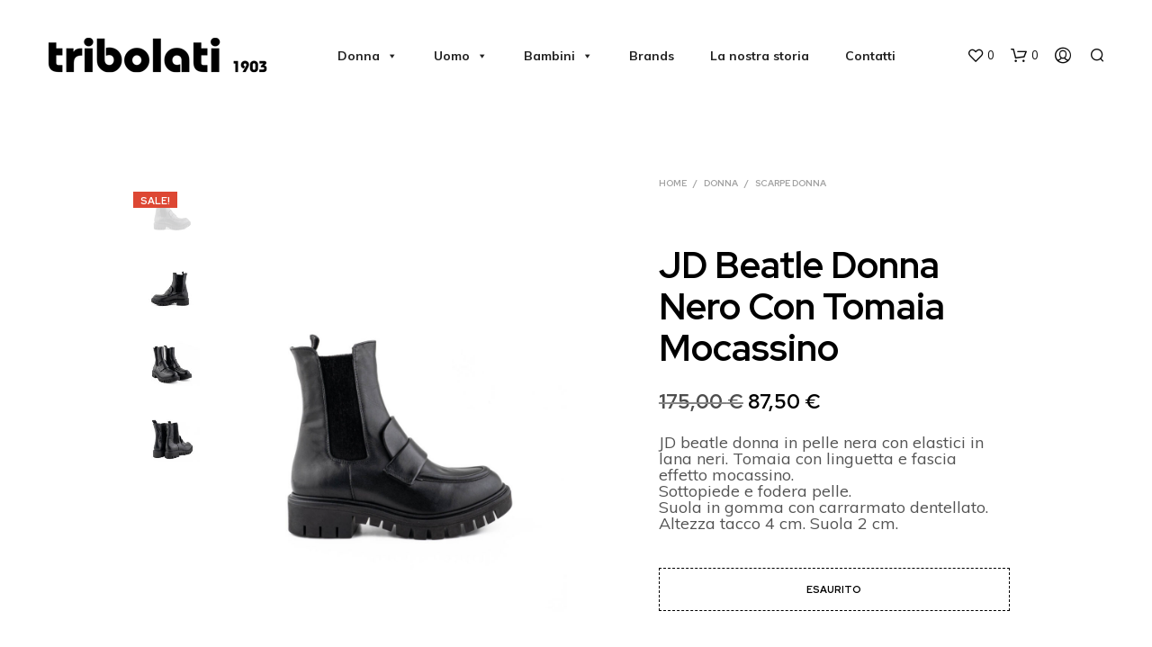

--- FILE ---
content_type: text/html; charset=UTF-8
request_url: https://tribolati1903.it/prodotto/jd-beatle-donna-nero-con-tomaia-mocassino/
body_size: 50088
content:
<!-- This page is cached by the Hummingbird Performance plugin v3.18.1 - https://wordpress.org/plugins/hummingbird-performance/. --><!DOCTYPE html>

<!--[if IE 9]>
<html class="ie ie9" lang="it-IT">
<![endif]-->

<html lang="it-IT">

<head>
    <meta charset="UTF-8">
    <meta name="viewport" content="width=device-width, initial-scale=1.0, maximum-scale=1.0, user-scalable=no" />

    <link rel="profile" href="http://gmpg.org/xfn/11">
    <link rel="pingback" href="https://tribolati1903.it/xmlrpc.php">

	
    				<script>document.documentElement.className = document.documentElement.className + ' yes-js js_active js'</script>
			<title>JD Beatle Donna Nero Con Tomaia Mocassino &#8211; Calzature Tribolati</title>
<meta name='robots' content='max-image-preview:large' />
<link rel='dns-prefetch' href='//cdn.iubenda.com' />
<link rel='dns-prefetch' href='//www.googletagmanager.com' />
<link rel='dns-prefetch' href='//capi-automation.s3.us-east-2.amazonaws.com' />
<link rel='dns-prefetch' href='//fonts.googleapis.com' />
<link rel='dns-prefetch' href='//hb.wpmucdn.com' />
<link href='//hb.wpmucdn.com' rel='preconnect' />
<link href='http://fonts.googleapis.com' rel='preconnect' />
<link href='//fonts.gstatic.com' crossorigin='' rel='preconnect' />
<link rel="alternate" type="application/rss+xml" title="Calzature Tribolati &raquo; Feed" href="https://tribolati1903.it/feed/" />
<link rel="alternate" type="application/rss+xml" title="Calzature Tribolati &raquo; Feed dei commenti" href="https://tribolati1903.it/comments/feed/" />
<link rel="alternate" title="oEmbed (JSON)" type="application/json+oembed" href="https://tribolati1903.it/wp-json/oembed/1.0/embed?url=https%3A%2F%2Ftribolati1903.it%2Fprodotto%2Fjd-beatle-donna-nero-con-tomaia-mocassino%2F" />
<link rel="alternate" title="oEmbed (XML)" type="text/xml+oembed" href="https://tribolati1903.it/wp-json/oembed/1.0/embed?url=https%3A%2F%2Ftribolati1903.it%2Fprodotto%2Fjd-beatle-donna-nero-con-tomaia-mocassino%2F&#038;format=xml" />
<style id='wp-img-auto-sizes-contain-inline-css' type='text/css'>
img:is([sizes=auto i],[sizes^="auto," i]){contain-intrinsic-size:3000px 1500px}
/*# sourceURL=wp-img-auto-sizes-contain-inline-css */
</style>
<link rel='stylesheet' id='wp-block-library-css' href='https://hb.wpmucdn.com/tribolati1903.it/b42a80b4-c1ad-4adb-9b05-1e1fec599e83.css' type='text/css' media='all' />
<style id='global-styles-inline-css' type='text/css'>
:root{--wp--preset--aspect-ratio--square: 1;--wp--preset--aspect-ratio--4-3: 4/3;--wp--preset--aspect-ratio--3-4: 3/4;--wp--preset--aspect-ratio--3-2: 3/2;--wp--preset--aspect-ratio--2-3: 2/3;--wp--preset--aspect-ratio--16-9: 16/9;--wp--preset--aspect-ratio--9-16: 9/16;--wp--preset--color--black: #000000;--wp--preset--color--cyan-bluish-gray: #abb8c3;--wp--preset--color--white: #ffffff;--wp--preset--color--pale-pink: #f78da7;--wp--preset--color--vivid-red: #cf2e2e;--wp--preset--color--luminous-vivid-orange: #ff6900;--wp--preset--color--luminous-vivid-amber: #fcb900;--wp--preset--color--light-green-cyan: #7bdcb5;--wp--preset--color--vivid-green-cyan: #00d084;--wp--preset--color--pale-cyan-blue: #8ed1fc;--wp--preset--color--vivid-cyan-blue: #0693e3;--wp--preset--color--vivid-purple: #9b51e0;--wp--preset--gradient--vivid-cyan-blue-to-vivid-purple: linear-gradient(135deg,rgb(6,147,227) 0%,rgb(155,81,224) 100%);--wp--preset--gradient--light-green-cyan-to-vivid-green-cyan: linear-gradient(135deg,rgb(122,220,180) 0%,rgb(0,208,130) 100%);--wp--preset--gradient--luminous-vivid-amber-to-luminous-vivid-orange: linear-gradient(135deg,rgb(252,185,0) 0%,rgb(255,105,0) 100%);--wp--preset--gradient--luminous-vivid-orange-to-vivid-red: linear-gradient(135deg,rgb(255,105,0) 0%,rgb(207,46,46) 100%);--wp--preset--gradient--very-light-gray-to-cyan-bluish-gray: linear-gradient(135deg,rgb(238,238,238) 0%,rgb(169,184,195) 100%);--wp--preset--gradient--cool-to-warm-spectrum: linear-gradient(135deg,rgb(74,234,220) 0%,rgb(151,120,209) 20%,rgb(207,42,186) 40%,rgb(238,44,130) 60%,rgb(251,105,98) 80%,rgb(254,248,76) 100%);--wp--preset--gradient--blush-light-purple: linear-gradient(135deg,rgb(255,206,236) 0%,rgb(152,150,240) 100%);--wp--preset--gradient--blush-bordeaux: linear-gradient(135deg,rgb(254,205,165) 0%,rgb(254,45,45) 50%,rgb(107,0,62) 100%);--wp--preset--gradient--luminous-dusk: linear-gradient(135deg,rgb(255,203,112) 0%,rgb(199,81,192) 50%,rgb(65,88,208) 100%);--wp--preset--gradient--pale-ocean: linear-gradient(135deg,rgb(255,245,203) 0%,rgb(182,227,212) 50%,rgb(51,167,181) 100%);--wp--preset--gradient--electric-grass: linear-gradient(135deg,rgb(202,248,128) 0%,rgb(113,206,126) 100%);--wp--preset--gradient--midnight: linear-gradient(135deg,rgb(2,3,129) 0%,rgb(40,116,252) 100%);--wp--preset--font-size--small: 13px;--wp--preset--font-size--medium: 20px;--wp--preset--font-size--large: 36px;--wp--preset--font-size--x-large: 42px;--wp--preset--spacing--20: 0.44rem;--wp--preset--spacing--30: 0.67rem;--wp--preset--spacing--40: 1rem;--wp--preset--spacing--50: 1.5rem;--wp--preset--spacing--60: 2.25rem;--wp--preset--spacing--70: 3.38rem;--wp--preset--spacing--80: 5.06rem;--wp--preset--shadow--natural: 6px 6px 9px rgba(0, 0, 0, 0.2);--wp--preset--shadow--deep: 12px 12px 50px rgba(0, 0, 0, 0.4);--wp--preset--shadow--sharp: 6px 6px 0px rgba(0, 0, 0, 0.2);--wp--preset--shadow--outlined: 6px 6px 0px -3px rgb(255, 255, 255), 6px 6px rgb(0, 0, 0);--wp--preset--shadow--crisp: 6px 6px 0px rgb(0, 0, 0);}:where(.is-layout-flex){gap: 0.5em;}:where(.is-layout-grid){gap: 0.5em;}body .is-layout-flex{display: flex;}.is-layout-flex{flex-wrap: wrap;align-items: center;}.is-layout-flex > :is(*, div){margin: 0;}body .is-layout-grid{display: grid;}.is-layout-grid > :is(*, div){margin: 0;}:where(.wp-block-columns.is-layout-flex){gap: 2em;}:where(.wp-block-columns.is-layout-grid){gap: 2em;}:where(.wp-block-post-template.is-layout-flex){gap: 1.25em;}:where(.wp-block-post-template.is-layout-grid){gap: 1.25em;}.has-black-color{color: var(--wp--preset--color--black) !important;}.has-cyan-bluish-gray-color{color: var(--wp--preset--color--cyan-bluish-gray) !important;}.has-white-color{color: var(--wp--preset--color--white) !important;}.has-pale-pink-color{color: var(--wp--preset--color--pale-pink) !important;}.has-vivid-red-color{color: var(--wp--preset--color--vivid-red) !important;}.has-luminous-vivid-orange-color{color: var(--wp--preset--color--luminous-vivid-orange) !important;}.has-luminous-vivid-amber-color{color: var(--wp--preset--color--luminous-vivid-amber) !important;}.has-light-green-cyan-color{color: var(--wp--preset--color--light-green-cyan) !important;}.has-vivid-green-cyan-color{color: var(--wp--preset--color--vivid-green-cyan) !important;}.has-pale-cyan-blue-color{color: var(--wp--preset--color--pale-cyan-blue) !important;}.has-vivid-cyan-blue-color{color: var(--wp--preset--color--vivid-cyan-blue) !important;}.has-vivid-purple-color{color: var(--wp--preset--color--vivid-purple) !important;}.has-black-background-color{background-color: var(--wp--preset--color--black) !important;}.has-cyan-bluish-gray-background-color{background-color: var(--wp--preset--color--cyan-bluish-gray) !important;}.has-white-background-color{background-color: var(--wp--preset--color--white) !important;}.has-pale-pink-background-color{background-color: var(--wp--preset--color--pale-pink) !important;}.has-vivid-red-background-color{background-color: var(--wp--preset--color--vivid-red) !important;}.has-luminous-vivid-orange-background-color{background-color: var(--wp--preset--color--luminous-vivid-orange) !important;}.has-luminous-vivid-amber-background-color{background-color: var(--wp--preset--color--luminous-vivid-amber) !important;}.has-light-green-cyan-background-color{background-color: var(--wp--preset--color--light-green-cyan) !important;}.has-vivid-green-cyan-background-color{background-color: var(--wp--preset--color--vivid-green-cyan) !important;}.has-pale-cyan-blue-background-color{background-color: var(--wp--preset--color--pale-cyan-blue) !important;}.has-vivid-cyan-blue-background-color{background-color: var(--wp--preset--color--vivid-cyan-blue) !important;}.has-vivid-purple-background-color{background-color: var(--wp--preset--color--vivid-purple) !important;}.has-black-border-color{border-color: var(--wp--preset--color--black) !important;}.has-cyan-bluish-gray-border-color{border-color: var(--wp--preset--color--cyan-bluish-gray) !important;}.has-white-border-color{border-color: var(--wp--preset--color--white) !important;}.has-pale-pink-border-color{border-color: var(--wp--preset--color--pale-pink) !important;}.has-vivid-red-border-color{border-color: var(--wp--preset--color--vivid-red) !important;}.has-luminous-vivid-orange-border-color{border-color: var(--wp--preset--color--luminous-vivid-orange) !important;}.has-luminous-vivid-amber-border-color{border-color: var(--wp--preset--color--luminous-vivid-amber) !important;}.has-light-green-cyan-border-color{border-color: var(--wp--preset--color--light-green-cyan) !important;}.has-vivid-green-cyan-border-color{border-color: var(--wp--preset--color--vivid-green-cyan) !important;}.has-pale-cyan-blue-border-color{border-color: var(--wp--preset--color--pale-cyan-blue) !important;}.has-vivid-cyan-blue-border-color{border-color: var(--wp--preset--color--vivid-cyan-blue) !important;}.has-vivid-purple-border-color{border-color: var(--wp--preset--color--vivid-purple) !important;}.has-vivid-cyan-blue-to-vivid-purple-gradient-background{background: var(--wp--preset--gradient--vivid-cyan-blue-to-vivid-purple) !important;}.has-light-green-cyan-to-vivid-green-cyan-gradient-background{background: var(--wp--preset--gradient--light-green-cyan-to-vivid-green-cyan) !important;}.has-luminous-vivid-amber-to-luminous-vivid-orange-gradient-background{background: var(--wp--preset--gradient--luminous-vivid-amber-to-luminous-vivid-orange) !important;}.has-luminous-vivid-orange-to-vivid-red-gradient-background{background: var(--wp--preset--gradient--luminous-vivid-orange-to-vivid-red) !important;}.has-very-light-gray-to-cyan-bluish-gray-gradient-background{background: var(--wp--preset--gradient--very-light-gray-to-cyan-bluish-gray) !important;}.has-cool-to-warm-spectrum-gradient-background{background: var(--wp--preset--gradient--cool-to-warm-spectrum) !important;}.has-blush-light-purple-gradient-background{background: var(--wp--preset--gradient--blush-light-purple) !important;}.has-blush-bordeaux-gradient-background{background: var(--wp--preset--gradient--blush-bordeaux) !important;}.has-luminous-dusk-gradient-background{background: var(--wp--preset--gradient--luminous-dusk) !important;}.has-pale-ocean-gradient-background{background: var(--wp--preset--gradient--pale-ocean) !important;}.has-electric-grass-gradient-background{background: var(--wp--preset--gradient--electric-grass) !important;}.has-midnight-gradient-background{background: var(--wp--preset--gradient--midnight) !important;}.has-small-font-size{font-size: var(--wp--preset--font-size--small) !important;}.has-medium-font-size{font-size: var(--wp--preset--font-size--medium) !important;}.has-large-font-size{font-size: var(--wp--preset--font-size--large) !important;}.has-x-large-font-size{font-size: var(--wp--preset--font-size--x-large) !important;}
/*# sourceURL=global-styles-inline-css */
</style>

<style id='classic-theme-styles-inline-css' type='text/css'>
/*! This file is auto-generated */
.wp-block-button__link{color:#fff;background-color:#32373c;border-radius:9999px;box-shadow:none;text-decoration:none;padding:calc(.667em + 2px) calc(1.333em + 2px);font-size:1.125em}.wp-block-file__button{background:#32373c;color:#fff;text-decoration:none}
/*# sourceURL=/wp-includes/css/classic-themes.min.css */
</style>
<link rel='stylesheet' id='wp-components-css' href='https://hb.wpmucdn.com/tribolati1903.it/b2d3e3b7-2eb9-45e7-83e1-840ed0684772.css' type='text/css' media='all' />
<link rel='stylesheet' id='wp-preferences-css' href='https://hb.wpmucdn.com/tribolati1903.it/c6c1c0fc-8632-446f-8c92-14f7b22b4da1.css' type='text/css' media='all' />
<link rel='stylesheet' id='wp-block-editor-css' href='https://hb.wpmucdn.com/tribolati1903.it/24849837-5143-4979-9373-c4692cd1fed6.css' type='text/css' media='all' />
<link rel='stylesheet' id='wphb-1-css' href='https://hb.wpmucdn.com/tribolati1903.it/95c88fa7-598d-452b-b813-bba2a2f71594.css' type='text/css' media='all' />
<link rel='stylesheet' id='woocommerce-layout-css' href='https://hb.wpmucdn.com/tribolati1903.it/b4e6bd74-9089-4f6e-8876-a5f0d5b58862.css' type='text/css' media='all' />
<link rel='stylesheet' id='woocommerce-smallscreen-css' href='https://hb.wpmucdn.com/tribolati1903.it/4242137e-0d3d-4a41-bc21-8da43d8b69d8.css' type='text/css' media='only screen and (max-width: 768px)' />
<link rel='stylesheet' id='woocommerce-general-css' href='https://tribolati1903.it/wp-content/plugins/woocommerce/assets/css/woocommerce.css' type='text/css' media='all' />
<style id='woocommerce-inline-inline-css' type='text/css'>
.woocommerce form .form-row .required { visibility: visible; }
/*# sourceURL=woocommerce-inline-inline-css */
</style>
<link rel='stylesheet' id='megamenu-css' href='https://hb.wpmucdn.com/tribolati1903.it/5d76dc10-c220-45fb-bde8-ae3d102812d4.css' type='text/css' media='all' />
<link rel='stylesheet' id='dashicons-css' href='https://hb.wpmucdn.com/tribolati1903.it/caa0f4d8-9b55-4b1a-bbc3-504363b872a4.css' type='text/css' media='all' />
<style id='dashicons-inline-css' type='text/css'>
[data-font="Dashicons"]:before {font-family: 'Dashicons' !important;content: attr(data-icon) !important;speak: none !important;font-weight: normal !important;font-variant: normal !important;text-transform: none !important;line-height: 1 !important;font-style: normal !important;-webkit-font-smoothing: antialiased !important;-moz-osx-font-smoothing: grayscale !important;}
/*# sourceURL=dashicons-inline-css */
</style>
<link rel='stylesheet' id='jquery-selectBox-css' href='https://hb.wpmucdn.com/tribolati1903.it/d7daea19-3b71-4ef6-9735-6d01fdfd76a7.css' type='text/css' media='all' />
<link rel='stylesheet' id='woocommerce_prettyPhoto_css-css' href='https://hb.wpmucdn.com/tribolati1903.it/7a7dec47-4488-4c7d-ba48-9de534ec22b4.css' type='text/css' media='all' />
<link rel='stylesheet' id='wphb-2-css' href='https://hb.wpmucdn.com/tribolati1903.it/170d0991-afed-48b6-930a-b2595a794c80.css' type='text/css' media='all' />
<style id='wphb-2-inline-css' type='text/css'>
 .st-content, .categories_grid .category_name, .cd-top, .product_socials_wrapper .product_socials_wrapper_inner a, .product_navigation #nav-below .product-nav-next a, .product_navigation #nav-below .product-nav-previous a{background-color:#FFFFFF}.categories_grid .category_item:hover .category_name{color:#FFFFFF}h1, h2, h3, h4, h5, h6, .comments-title, .comment-author, #reply-title, .site-footer .widget-title, .accordion_title, .ui-tabs-anchor, .products .button, .site-title a, .post_meta_archive a, .post_meta a, .post_tags a, #nav-below a, .list_categories a, .list_shop_categories a, .main-navigation > ul > li > a, .main-navigation .mega-menu > ul > li > a, .more-link, .top-page-excerpt, .select2-search input, .product_after_shop_loop_buttons a, .woocommerce .products-grid a.button, .page-numbers, input.qty, .button, button, .button_text, input[type="button"], input[type="reset"], input[type="submit"], button[type="submit"], .woocommerce a.button, .woocommerce-page a.button, .woocommerce button.button, .woocommerce-page button.button, .woocommerce input.button, .woocommerce-page input.button, .woocommerce #respond input#submit, .woocommerce-page #respond input#submit, .woocommerce #content input.button, .woocommerce-page #content input.button, .woocommerce a.button.alt, .woocommerce button.button.alt, .woocommerce input.button.alt, .woocommerce #respond input#submit.alt, .woocommerce #content input.button.alt, .woocommerce-page a.button.alt, .woocommerce-page button.button.alt, .woocommerce-page input.button.alt, .woocommerce-page #respond input#submit.alt, .woocommerce-page #content input.button.alt, .yith-wcwl-wishlistexistsbrowse.show a, .share-product-text, .tabs > li > a, label, .shopkeeper_new_product, .comment-respond label, .product_meta_title, .woocommerce table.shop_table th, .woocommerce-page table.shop_table th, #map_button, .woocommerce .cart-collaterals .cart_totals tr.order-total td strong, .woocommerce-page .cart-collaterals .cart_totals tr.order-total td strong, .cart-wishlist-empty, .wishlist-empty, .cart-empty, .return-to-shop .wc-backward, .order-number a, .post-edit-link, .from_the_blog_title, .icon_box_read_more, .vc_pie_chart_value, .shortcode_banner_simple_bullet, .shortcode_banner_simple_height_bullet, .product-category .woocommerce-loop-category__title, .categories_grid .category_name, .woocommerce span.onsale, .woocommerce-page span.onsale, .out_of_stock_badge_single, .out_of_stock_badge_loop, .page-numbers, .post-nav-links span, .post-nav-links a, .add_to_wishlist, .yith-wcwl-wishlistaddedbrowse, .yith-wcwl-wishlistexistsbrowse, .filters-group, .product-name, .product-quantity, .product-total, .download-product a, .woocommerce-order-details table tfoot th, .woocommerce-order-details table tfoot td, .woocommerce .woocommerce-order-downloads table tbody td:before, .woocommerce table.woocommerce-MyAccount-orders td:before, .widget h3, .widget .total .amount, .wishlist-in-stock, .wishlist-out-of-stock, .comment-reply-link, .comment-edit-link, .widget_calendar table thead tr th, .page-type, .mobile-navigation a, table thead tr th, .portfolio_single_list_cat, .portfolio-categories, .shipping-calculator-button, .vc_btn, .vc_btn2, .vc_btn3, .account-tab-item .account-tab-link, .account-tab-list .sep, ul.order_details li, ul.order_details.bacs_details li, .widget_calendar caption, .widget_recent_comments li a, .edit-account legend, .widget_shopping_cart li.empty, .cart-collaterals .cart_totals .shop_table .order-total .woocommerce-Price-amount, .woocommerce table.cart .cart_item td a, .woocommerce #content table.cart .cart_item td a, .woocommerce-page table.cart .cart_item td a, .woocommerce-page #content table.cart .cart_item td a, .woocommerce table.cart .cart_item td span, .woocommerce #content table.cart .cart_item td span, .woocommerce-page table.cart .cart_item td span, .woocommerce-page #content table.cart .cart_item td span, .woocommerce-MyAccount-navigation ul li, .cd-quick-view .cd-item-info .product_infos .quickview-badges .onsale, .woocommerce-info.wc_points_rewards_earn_points, .woocommerce-info, .woocommerce-error, .woocommerce-message, .woocommerce .cart-collaterals .cart_totals .cart-subtotal th, .woocommerce-page .cart-collaterals .cart_totals .cart-subtotal th, .woocommerce .cart-collaterals .cart_totals tr.shipping th, .woocommerce-page .cart-collaterals .cart_totals tr.shipping th, .woocommerce .cart-collaterals .cart_totals tr.order-total th, .woocommerce-page .cart-collaterals .cart_totals tr.order-total th, .woocommerce .cart-collaterals .cart_totals h2, .woocommerce .cart-collaterals .cross-sells h2, .woocommerce-cart #content table.cart td.actions .coupon #coupon_code, form.checkout_coupon #coupon_code, .woocommerce-checkout .woocommerce-info, .shopkeeper_checkout_coupon, .shopkeeper_checkout_login, .minicart-message, .woocommerce .woocommerce-checkout-review-order table.shop_table tfoot td, .woocommerce .woocommerce-checkout-review-order table.shop_table tfoot th, .woocommerce-page .woocommerce-checkout-review-order table.shop_table tfoot td, .woocommerce-page .woocommerce-checkout-review-order table.shop_table tfoot th, .no-products-info p, .getbowtied_blog_ajax_load_button a, .getbowtied_ajax_load_button a, .index-layout-2 ul.blog-posts .blog-post article .post-categories li a, .index-layout-3 .blog-posts_container ul.blog-posts .blog-post article .post-categories li a, .index-layout-2 ul.blog-posts .blog-post .post_content_wrapper .post_content .read_more, .index-layout-3 .blog-posts_container ul.blog-posts .blog-post article .post_content_wrapper .post_content .read_more, .woocommerce .woocommerce-breadcrumb, .woocommerce-page .woocommerce-breadcrumb, .woocommerce .woocommerce-breadcrumb a, .woocommerce-page .woocommerce-breadcrumb a, .product_meta, .product_meta span, .product_meta a, .product_layout_classic div.product span.price, .product_layout_classic div.product p.price, .product_layout_2 div.product span.price, .product_layout_2 div.product p.price, .product_layout_3 div.product span.price, .product_layout_3 div.product p.price, .product_layout_4 div.product span.price, .product_layout_4 div.product p.price, .related-products-title, .product_socials_wrapper .share-product-text, #button_offcanvas_sidebar_left .filters-text, .woocommerce-ordering select.orderby, .fr-position-text, .woocommerce-checkout-review-order .woocommerce-checkout-review-order-table tr td, .catalog-ordering .select2-container.orderby a, .catalog-ordering .select2-container span, .widget_product_categories ul li .count, .widget_layered_nav ul li .count, .woocommerce-mini-cart__empty-message, .woocommerce-ordering select.orderby, .woocommerce .cart-collaterals .cart_totals table.shop_table_responsive tr td::before, .woocommerce-page .cart-collaterals .cart_totals table.shop_table_responsive tr td::before, .login-register-container .lost-pass-link, .woocommerce-cart .cart-collaterals .cart_totals table td .amount, .wpb_wrapper .add_to_cart_inline .woocommerce-Price-amount.amount, .woocommerce-page .cart-collaterals .cart_totals tr.shipping td, .woocommerce-page .cart-collaterals .cart_totals tr.shipping td, .woocommerce .cart-collaterals .cart_totals tr.cart-discount th, .woocommerce-page .cart-collaterals .cart_totals tr.cart-discount th, .woocommerce-thankyou-order-received, .woocommerce-order-received .woocommerce table.shop_table tfoot th, .woocommerce-order-received .woocommerce-page table.shop_table tfoot th, .woocommerce-view-order .woocommerce table.shop_table tfoot th, .woocommerce-view-order .woocommerce-page table.shop_table tfoot th, .woocommerce-order-received .woocommerce table.shop_table tfoot td, .woocommerce-order-received .woocommerce-page table.shop_table tfoot td, .woocommerce-view-order .woocommerce table.shop_table tfoot td, .woocommerce-view-order .woocommerce-page table.shop_table tfoot td, .language-and-currency #top_bar_language_list > ul > li, .language-and-currency .wcml_currency_switcher > ul > li.wcml-cs-active-currency, .language-and-currency-offcanvas #top_bar_language_list > ul > li, .language-and-currency-offcanvas .wcml_currency_switcher > ul > li.wcml-cs-active-currency, .woocommerce-order-pay .woocommerce .woocommerce-form-login p.lost_password a, .woocommerce-MyAccount-content .woocommerce-orders-table__cell-order-number a, .woocommerce form.login .lost_password, .comment-reply-title, .product_content_wrapper .product_infos .out_of_stock_wrapper .out_of_stock_badge_single, .product_content_wrapper .product_infos .woocommerce-variation-availability p.stock.out-of-stock, .site-search .widget_product_search .search-field, .site-search .widget_search .search-field, .site-search .search-form .search-field, .site-search .search-text, .site-search .search-no-suggestions, .latest_posts_grid_wrapper .latest_posts_grid_title, p.has-drop-cap:not(:focus):first-letter, .paypal-button-tagline .paypal-button-text, .tinvwl_add_to_wishlist_button, .product-addon-totals, body.gbt_custom_notif .page-notifications .gbt-custom-notification-message, body.gbt_custom_notif .page-notifications .gbt-custom-notification-message *, body.gbt_custom_notif .page-notifications .product_notification_text, body.gbt_custom_notif .page-notifications .product_notification_text *, body.gbt_classic_notif .woocommerce-error a, body.gbt_classic_notif .woocommerce-info a, body.gbt_classic_notif .woocommerce-message a, body.gbt_classic_notif .woocommerce-notice a, .shop_table.cart .product-price .amount, p.has-drop-cap:first-letter, .woocommerce-result-count, .widget_price_filter .price_slider_amount, .woocommerce ul.products li.product .price, .product_content_wrapper .product_infos table.variations td.label, .woocommerce div.product form.cart .reset_variations, .cd-quick-view .cd-item-info .product_infos .product_price .price, #powerTip, div.wcva_shop_textblock, .wcva_filter_textblock, .wcva_single_textblock, .cd-quick-view .swatchtitlelabel, .cd-quick-view .wcva_attribute_sep, .cd-quick-view .wcva_selected_attribute, .added_to_cart, .upper a, .wp-block-woocommerce-active-filters ul.wc-block-active-filters-list li *, .wp-block-woocommerce-active-filters .wc-block-active-filters__clear-all, .product_navigation #nav-below span, .order-info mark, .top-headers-wrapper .site-header .site-header-wrapper .site-title, .mobile-navigation > ul > li > ul > li.menu-item-has-children > a, .mobile-navigation > ul > li > ul li.upper > a, .mobile-navigation > ul > li > ul > li > a{font-family:"Red Hat Display", -apple-system, BlinkMacSystemFont, Arial, Helvetica, 'Helvetica Neue', Verdana, sans-serif}body, p, .site-navigation-top-bar, .site-title, .widget_product_search #searchsubmit, .widget_search #searchsubmit, .widget_product_search .search-submit, .widget_search .search-submit, #site-menu, .copyright_text, blockquote cite, table thead th, .recently_viewed_in_single h2, .woocommerce .cart-collaterals .cart_totals table th, .woocommerce-page .cart-collaterals .cart_totals table th, .woocommerce .cart-collaterals .shipping_calculator h2, .woocommerce-page .cart-collaterals .shipping_calculator h2, .woocommerce table.woocommerce-checkout-review-order-table tfoot th, .woocommerce-page table.woocommerce-checkout-review-order-table tfoot th, .qty, .shortcode_banner_simple_inside h4, .shortcode_banner_simple_height h4, .fr-caption, .post_meta_archive, .post_meta, .yith-wcwl-wishlistaddedbrowse .feedback, .yith-wcwl-wishlistexistsbrowse .feedback, .product-name span, .widget_calendar table tbody a, .fr-touch-caption-wrapper, .woocommerce .checkout_login p.form-row label[for="rememberme"], .wpb_widgetised_column aside ul li span.count, .woocommerce td.product-name dl.variation dt, .woocommerce td.product-name dl.variation dd, .woocommerce td.product-name dl.variation dt p, .woocommerce td.product-name dl.variation dd p, .woocommerce-page td.product-name dl.variation dt, .woocommerce-page td.product-name dl.variation dd p, .woocommerce-page td.product-name dl.variation dt p, .woocommerce .select2-container, .check_label, .woocommerce-page #payment .terms label, ul.order_details li strong, .widget_recent_comments li, .widget_shopping_cart p.total, .widget_shopping_cart p.total .amount, .mobile-navigation li ul li a, .woocommerce #payment div.payment_box p, .woocommerce-page #payment div.payment_box p, .woocommerce table.cart .cart_item td:before, .woocommerce #content table.cart .cart_item td:before, .woocommerce-page table.cart .cart_item td:before, .woocommerce-page #content table.cart .cart_item td:before, .language-and-currency #top_bar_language_list > ul > li > ul > li > a, .language-and-currency .wcml_currency_switcher > ul > li.wcml-cs-active-currency > ul.wcml-cs-submenu li a, .language-and-currency #top_bar_language_list > ul > li.menu-item-first > ul.sub-menu li.sub-menu-item span.icl_lang_sel_current, .language-and-currency-offcanvas #top_bar_language_list > ul > li > ul > li > a, .language-and-currency-offcanvas .wcml_currency_switcher > ul > li.wcml-cs-active-currency > ul.wcml-cs-submenu li a, .language-and-currency-offcanvas #top_bar_language_list > ul > li.menu-item-first > ul.sub-menu li.sub-menu-item span.icl_lang_sel_current, .woocommerce-order-pay .woocommerce .woocommerce-info, .select2-results__option, body.gbt_classic_notif .woocommerce-error, body.gbt_classic_notif .woocommerce-info, body.gbt_classic_notif .woocommerce-message, body.gbt_classic_notif .woocommerce-notice, .gbt_18_sk_editor_banner_subtitle, .gbt_18_sk_editor_slide_description_input, .woocommerce td.product-name .wc-item-meta li, .woocommerce ul.products li.product .woocommerce-loop-product__title, .product_content_wrapper .product_infos span.belowtext, .wc-block-grid__product-title, .wp-block-woocommerce-attribute-filter ul.wc-block-checkbox-list li label, .wp-block-woocommerce-active-filters ul.wc-block-active-filters-list li .wc-block-active-filters-list-item__name{font-family:"Muli", -apple-system, BlinkMacSystemFont, Arial, Helvetica, 'Helvetica Neue', Verdana, sans-serif}h1, .woocommerce h1, .woocommerce-page h1{font-size:30.797px}h2, .woocommerce h2, .woocommerce-page h2{font-size:23.101px}h3, .woocommerce h3, .woocommerce-page h3{font-size:17.329px}h4, .woocommerce h4, .woocommerce-page h4{font-size:13px}h5, .woocommerce h5, .woocommerce-page h5{font-size:9.75px}.woocommerce-account .account-tab-list .account-tab-item .account-tab-link{font-size:54.487px}.page-title.blog-listing, .woocommerce .page-title, .page-title, .single .entry-title, .woocommerce-cart .page-title, .woocommerce-checkout .page-title, .woocommerce-account .page-title{font-size:41.041px}p.has-drop-cap:first-letter{font-size:41.041px !important}.entry-title-archive, .wp-block-latest-posts li > a{font-size:30.659px}.woocommerce #content div.product .product_title, .woocommerce div.product .product_title, .woocommerce-page #content div.product .product_title, .woocommerce-page div.product .product_title{font-size:23.101px}h2.woocommerce-order-details__title, h2.woocommerce-column__title, h2.woocommerce-order-downloads__title{font-size:17.329px}.woocommerce-checkout .content-area h3, .woocommerce-edit-address h3, .woocommerce-edit-account legend{font-size:13px}@media only screen and (max-width:768px){.woocommerce-account .account-tab-list .account-tab-item .account-tab-link{font-size:30.797px}.shortcode_getbowtied_slider .swiper-slide h2{font-size:30.797px !important}}@media only screen and (min-width:768px){h1, .woocommerce h1, .woocommerce-page h1{font-size:54.487px}h2, .woocommerce h2, .woocommerce-page h2{font-size:40.871px}h3, .woocommerce h3, .woocommerce-page h3{font-size:30.659px}h4, .woocommerce h4, .woocommerce-page h4{font-size:23px}h5, .woocommerce h5, .woocommerce-page h5{font-size:17.25px}.page-title.blog-listing, .woocommerce .page-title, .page-title, .single .entry-title, .woocommerce-cart .page-title, .woocommerce-checkout .page-title, .woocommerce-account .page-title{font-size:72.611px}p.has-drop-cap:first-letter{font-size:72.611px !important}.entry-title-archive, .wp-block-latest-posts li > a{font-size:30.659px}.woocommerce-checkout .content-area h3, h2.woocommerce-order-details__title, h2.woocommerce-column__title, h2.woocommerce-order-downloads__title, .woocommerce-edit-address h3, .woocommerce-edit-account legend, .woocommerce-order-received h2, .fr-position-text{font-size:23px}}@media only screen and (min-width:1024px){.woocommerce #content div.product .product_title, .woocommerce div.product .product_title, .woocommerce-page #content div.product .product_title, .woocommerce-page div.product .product_title{font-size:40.871px}}@media only screen and (max-width:1023px){.woocommerce #content div.product .product_title, .woocommerce div.product .product_title, .woocommerce-page #content div.product .product_title, .woocommerce-page div.product .product_title{font-size:23.101px}}@media only screen and (min-width:1024px){p, .woocommerce table.shop_attributes th, .woocommerce-page table.shop_attributes th, .woocommerce table.shop_attributes td, .woocommerce-page table.shop_attributes td, .woocommerce-review-link, .blog-isotope .entry-content-archive, .blog-isotope .entry-content-archive *, body.gbt_classic_notif .woocommerce-message, body.gbt_classic_notif .woocommerce-error, body.gbt_classic_notif .woocommerce-info, body.gbt_classic_notif .woocommerce-notice, .woocommerce-store-notice, p.demo_store, .woocommerce-account .woocommerce-MyAccount-content table.woocommerce-MyAccount-orders td, ul li ul, ul li ol, ul, ol, dl{font-size:18px}}.woocommerce ul.order_details li strong, .fr-caption, .woocommerce-order-pay .woocommerce .woocommerce-info{font-size:18px !important}@media only screen and (min-width:768px){.woocommerce ul.products li.product .woocommerce-loop-product__title, .wc-block-grid__products .wc-block-grid__product .wc-block-grid__product-link .wc-block-grid__product-title{font-size:13px !important}}body, table tr th, table tr td, table thead tr th, blockquote p, pre, del, label, .select2-dropdown-open.select2-drop-above .select2-choice, .select2-dropdown-open.select2-drop-above .select2-choices, .select2-container, .big-select, .select.big-select, .post_meta_archive a, .post_meta a, .nav-next a, .nav-previous a, .blog-single h6, .page-description, .woocommerce #content nav.woocommerce-pagination ul li a:focus, .woocommerce #content nav.woocommerce-pagination ul li a:hover, .woocommerce #content nav.woocommerce-pagination ul li span.current, .woocommerce nav.woocommerce-pagination ul li a:focus, .woocommerce nav.woocommerce-pagination ul li a:hover, .woocommerce nav.woocommerce-pagination ul li span.current, .woocommerce-page #content nav.woocommerce-pagination ul li a:focus, .woocommerce-page #content nav.woocommerce-pagination ul li a:hover, .woocommerce-page #content nav.woocommerce-pagination ul li span.current, .woocommerce-page nav.woocommerce-pagination ul li a:focus, .woocommerce-page nav.woocommerce-pagination ul li a:hover, .woocommerce-page nav.woocommerce-pagination ul li span.current, .posts-navigation .page-numbers a:hover, .woocommerce table.shop_table th, .woocommerce-page table.shop_table th, .woocommerce-checkout .woocommerce-info, .wpb_widgetised_column .widget.widget_product_categories a:hover, .wpb_widgetised_column .widget.widget_layered_nav a:hover, .wpb_widgetised_column .widget.widget_layered_nav li, .portfolio_single_list_cat a, .gallery-caption-trigger, .widget_shopping_cart p.total, .widget_shopping_cart p.total .amount, .wpb_widgetised_column .widget_shopping_cart li.empty, .index-layout-2 ul.blog-posts .blog-post article .post-date, .cd-quick-view .cd-close:after, form.checkout_coupon #coupon_code, .woocommerce .product_infos .quantity input.qty, .woocommerce #content .product_infos .quantity input.qty, .woocommerce-page .product_infos .quantity input.qty, .woocommerce-page #content .product_infos .quantity input.qty, #button_offcanvas_sidebar_left, .fr-position-text, .quantity.custom input.custom-qty, .add_to_wishlist, .product_infos .add_to_wishlist:before, .product_infos .yith-wcwl-wishlistaddedbrowse:before, .product_infos .yith-wcwl-wishlistexistsbrowse:before, #add_payment_method #payment .payment_method_paypal .about_paypal, .woocommerce-cart #payment .payment_method_paypal .about_paypal, .woocommerce-checkout #payment .payment_method_paypal .about_paypal, #stripe-payment-data > p > a, .product-name .product-quantity, .woocommerce #payment div.payment_box, .woocommerce-order-pay #order_review .shop_table tr.order_item td.product-quantity strong, .tinvwl_add_to_wishlist_button:before, body.gbt_classic_notif .woocommerce-info, .select2-search--dropdown:after, body.gbt_classic_notif .woocommerce-notice, .woocommerce-cart #content table.cart td.actions .coupon #coupon_code, .woocommerce ul.products li.product .price del, .off-canvas .woocommerce .price del, .select2-container--default .select2-selection--multiple .select2-selection__choice__remove, .wc-block-grid__product-price.price del{color:#545454}a.woocommerce-remove-coupon:after, .fr-caption, .woocommerce-order-pay .woocommerce .woocommerce-info, body.gbt_classic_notif .woocommerce-info::before, table.shop_attributes td{color:#545454!important}.nav-previous-title, .nav-next-title{color:rgba(84,84,84,0.4)}.required{color:rgba(84,84,84,0.4) !important}.yith-wcwl-add-button, .share-product-text, .product_meta, .product_meta a, .product_meta_separator, .tob_bar_shop, .post_meta_archive, .post_meta, .wpb_widgetised_column .widget li, .wpb_widgetised_column .widget_calendar table thead tr th, .wpb_widgetised_column .widget_calendar table thead tr td, .wpb_widgetised_column .widget .post-date, .wpb_widgetised_column .recentcomments, .wpb_widgetised_column .amount, .wpb_widgetised_column .quantity, .wpb_widgetised_column .widget_price_filter .price_slider_amount, .woocommerce .woocommerce-breadcrumb, .woocommerce-page .woocommerce-breadcrumb, .woocommerce .woocommerce-breadcrumb a, .woocommerce-page .woocommerce-breadcrumb a, .archive .products-grid li .product_thumbnail_wrapper > .price .woocommerce-Price-amount, .site-search .search-text, .site-search .site-search-close .close-button:hover, .menu-close .close-button:hover, .site-search .woocommerce-product-search:after, .site-search .widget_search .search-form:after, .product_navigation #nav-below .product-nav-previous *, .product_navigation #nav-below .product-nav-next *{color:rgba(84,84,84,0.55)}.woocommerce-account .woocommerce-MyAccount-content table.woocommerce-MyAccount-orders td.woocommerce-orders-table__cell-order-actions .button:after, .woocommerce-account .woocommerce-MyAccount-content table.account-payment-methods-table td.payment-method-actions .button:after{color:rgba(84,84,84,0.15)}.products a.button.add_to_cart_button.loading, .woocommerce ul.products li.product .price, .off-canvas .woocommerce .price, .wc-block-grid__product-price span, .wpb_wrapper .add_to_cart_inline del .woocommerce-Price-amount.amount, .wp-block-getbowtied-scattered-product-list .gbt_18_product_price{color:rgba(84,84,84,0.8) !important}.yith-wcwl-add-to-wishlist:after, .bg-image-wrapper.no-image, .site-search .spin:before, .site-search .spin:after{background-color:rgba(84,84,84,0.55)}.product_layout_2 .product_content_wrapper .product-images-wrapper .product-images-style-2 .product_images .product-image .caption:before, .product_layout_3 .product_content_wrapper .product-images-wrapper .product-images-style-3 .product_images .product-image .caption:before, .fr-caption:before, .product_content_wrapper .product-images-wrapper .product_images .product-images-controller .dot.current{background-color:#545454}.product_content_wrapper .product-images-wrapper .product_images .product-images-controller .dot{background-color:rgba(84,84,84,0.55)}#add_payment_method #payment div.payment_box .wc-credit-card-form, .woocommerce-account.woocommerce-add-payment-method #add_payment_method #payment div.payment_box .wc-payment-form, .woocommerce-cart #payment div.payment_box .wc-credit-card-form, .woocommerce-checkout #payment div.payment_box .wc-credit-card-form, .cd-quick-view .cd-item-info .product_infos .out_of_stock_wrapper .out_of_stock_badge_single, .product_content_wrapper .product_infos .woocommerce-variation-availability p.stock.out-of-stock, .product_layout_classic .product_infos .out_of_stock_wrapper .out_of_stock_badge_single, .product_layout_2 .product_content_wrapper .product_infos .out_of_stock_wrapper .out_of_stock_badge_single, .product_layout_3 .product_content_wrapper .product_infos .out_of_stock_wrapper .out_of_stock_badge_single, .product_layout_4 .product_content_wrapper .product_infos .out_of_stock_wrapper .out_of_stock_badge_single{border-color:rgba(84,84,84,0.55)}.add_to_cart_inline .amount, .wpb_widgetised_column .widget, .widget_layered_nav, .wpb_widgetised_column aside ul li span.count, .shop_table.cart .product-price .amount, .quantity.custom .minus-btn, .quantity.custom .plus-btn, .woocommerce td.product-name dl.variation dt, .woocommerce td.product-name dl.variation dd, .woocommerce td.product-name dl.variation dt p, .woocommerce td.product-name dl.variation dd p, .woocommerce-page td.product-name dl.variation dt, .woocommerce-page td.product-name dl.variation dd p, .woocommerce-page td.product-name dl.variation dt p, .woocommerce-page td.product-name dl.variation dd p, .woocommerce a.remove, .woocommerce a.remove:after, .woocommerce td.product-name .wc-item-meta li, .wpb_widgetised_column .tagcloud a, .post_tags a, .select2-container--default .select2-selection--multiple .select2-selection__choice, .wpb_widgetised_column .widget.widget_layered_nav li.select2-selection__choice, .woocommerce .products .product_thumbnail_icons .product_quickview_button, .products .add_to_wishlist:before{color:rgba(84,84,84,0.8)}#coupon_code::-webkit-input-placeholder{color:rgba(84,84,84,0.8)}#coupon_code::-moz-placeholder{color:rgba(84,84,84,0.8)}#coupon_code:-ms-input-placeholder{color:rgba(84,84,84,0.8)}.woocommerce #content table.wishlist_table.cart a.remove, .woocommerce.widget_shopping_cart .cart_list li a.remove{color:rgba(84,84,84,0.8) !important}input[type="text"], input[type="password"], input[type="date"], input[type="datetime"], input[type="datetime-local"], input[type="month"], input[type="week"], input[type="email"], input[type="number"], input[type="search"], input[type="tel"], input[type="time"], input[type="url"], textarea, select, .woocommerce-checkout .select2-container--default .select2-selection--single, .country_select.select2-container, #billing_country_field .select2-container, #billing_state_field .select2-container, #calc_shipping_country_field .select2-container, #calc_shipping_state_field .select2-container, .woocommerce-widget-layered-nav-dropdown .select2-container .select2-selection--single, .woocommerce-widget-layered-nav-dropdown .select2-container .select2-selection--multiple, #shipping_country_field .select2-container, #shipping_state_field .select2-container, .woocommerce-address-fields .select2-container--default .select2-selection--single, .woocommerce-shipping-calculator .select2-container--default .select2-selection--single, .select2-container--default .select2-search--dropdown .select2-search__field, .woocommerce form .form-row.woocommerce-validated .select2-container .select2-selection, .woocommerce form .form-row.woocommerce-validated .select2-container, .woocommerce form .form-row.woocommerce-validated input.input-text, .woocommerce form .form-row.woocommerce-validated select, .woocommerce form .form-row.woocommerce-invalid .select2-container, .woocommerce form .form-row.woocommerce-invalid input.input-text, .woocommerce form .form-row.woocommerce-invalid select, .country_select.select2-container, .state_select.select2-container, .widget form.search-form .search-field{border-color:rgba(84,84,84,0.1) !important}input[type="radio"]:after, .input-radio:after, input[type="checkbox"]:after, .input-checkbox:after, .widget_product_categories ul li a:before, .widget_layered_nav ul li a:before, .post_tags a, .wpb_widgetised_column .tagcloud a, .select2-container--default .select2-selection--multiple .select2-selection__choice{border-color:rgba(84,84,84,0.8)}input[type="text"]:focus, input[type="password"]:focus, input[type="date"]:focus, input[type="datetime"]:focus, input[type="datetime-local"]:focus, input[type="month"]:focus, input[type="week"]:focus, input[type="email"]:focus, input[type="number"]:focus, input[type="search"]:focus, input[type="tel"]:focus, input[type="time"]:focus, input[type="url"]:focus, textarea:focus, select:focus, .select2-dropdown, .woocommerce .product_infos .quantity input.qty, .woocommerce #content .product_infos .quantity input.qty, .woocommerce-page .product_infos .quantity input.qty, .woocommerce-page #content .product_infos .quantity input.qty, .woocommerce ul.digital-downloads:before, .woocommerce-page ul.digital-downloads:before, .woocommerce ul.digital-downloads li:after, .woocommerce-page ul.digital-downloads li:after, .widget_search .search-form, .woocommerce-cart.woocommerce-page #content .quantity input.qty, .cd-quick-view .cd-item-info .product_infos .cart .quantity input.qty, .cd-quick-view .cd-item-info .product_infos .cart .woocommerce .quantity .qty, .select2-container .select2-dropdown--below, .wcva_layered_nav div.wcva_filter_textblock, ul.products li.product div.wcva_shop_textblock{border-color:rgba(84,84,84,0.15) !important}.product_content_wrapper .product_infos table.variations .wcvaswatchlabel.wcva_single_textblock{border-color:rgba(84,84,84,0.15) !important}input#coupon_code, .site-search .spin{border-color:rgba(84,84,84,0.55) !important}.list-centered li a, .woocommerce-account .woocommerce-MyAccount-navigation ul li a, .woocommerce .shop_table.order_details tbody tr:last-child td, .woocommerce-page .shop_table.order_details tbody tr:last-child td, .woocommerce #payment ul.payment_methods li, .woocommerce-page #payment ul.payment_methods li, .comment-separator, .comment-list .pingback, .wpb_widgetised_column .widget, .search_result_item, .woocommerce div.product .woocommerce-tabs ul.tabs li:after, .woocommerce #content div.product .woocommerce-tabs ul.tabs li:after, .woocommerce-page div.product .woocommerce-tabs ul.tabs li:after, .woocommerce-page #content div.product .woocommerce-tabs ul.tabs li:after, .woocommerce-checkout .woocommerce-customer-details h2, .off-canvas .menu-close{border-bottom-color:rgba(84,84,84,0.15)}table tr td, .woocommerce table.shop_table td, .woocommerce-page table.shop_table td, .product_socials_wrapper, .woocommerce-tabs, .comments_section, .portfolio_content_nav #nav-below, .product_meta, .woocommerce-checkout form.checkout .woocommerce-checkout-review-order table.woocommerce-checkout-review-order-table .cart-subtotal th, .woocommerce-checkout form.checkout .woocommerce-checkout-review-order table.woocommerce-checkout-review-order-table .cart-subtotal td, .product_navigation, .product_meta, .woocommerce-cart .cart-collaterals .cart_totals table.shop_table tr.order-total th, .woocommerce-cart .cart-collaterals .cart_totals table.shop_table tr.order-total td{border-top-color:rgba(84,84,84,0.15)}.woocommerce .woocommerce-order-details tfoot tr:first-child td, .woocommerce .woocommerce-order-details tfoot tr:first-child th{border-top-color:#545454}.woocommerce-cart .woocommerce table.shop_table.cart tr, .woocommerce-page table.cart tr, .woocommerce-page #content table.cart tr, .widget_shopping_cart .widget_shopping_cart_content ul.cart_list li, .woocommerce-cart .woocommerce-cart-form .shop_table.cart tbody tr td.actions .coupon{border-bottom-color:rgba(84,84,84,0.05)}.woocommerce .cart-collaterals .cart_totals tr.shipping th, .woocommerce-page .cart-collaterals .cart_totals tr.shipping th, .woocommerce .cart-collaterals .cart_totals tr.order-total th, .woocommerce-page .cart-collaterals .cart_totals h2{border-top-color:rgba(84,84,84,0.05)}.woocommerce .cart-collaterals .cart_totals .order-total td, .woocommerce .cart-collaterals .cart_totals .order-total th, .woocommerce-page .cart-collaterals .cart_totals .order-total td, .woocommerce-page .cart-collaterals .cart_totals .order-total th, .woocommerce .cart-collaterals .cart_totals h2, .woocommerce .cart-collaterals .cross-sells h2, .woocommerce-page .cart-collaterals .cart_totals h2{border-bottom-color:rgba(84,84,84,0.15)}table.shop_attributes tr td, .wishlist_table tr td, .shop_table.cart tr td{border-bottom-color:rgba(84,84,84,0.1)}.woocommerce .cart-collaterals, .woocommerce-page .cart-collaterals, .woocommerce-form-track-order, .woocommerce-thankyou-order-details, .order-info{background:rgba(84,84,84,0.05)}.woocommerce-cart .cart-collaterals:before, .woocommerce-cart .cart-collaterals:after, .custom_border:before, .custom_border:after, .woocommerce-order-pay #order_review:before, .woocommerce-order-pay #order_review:after{background-image:radial-gradient(closest-side, transparent 9px, rgba(84,84,84,0.05) 100%)}.wpb_widgetised_column aside ul li span.count, .product-video-icon{background:rgba(84,84,84,0.05)}.comments_section{background-color:rgba(84,84,84,0.01) !important}h1, h2, h3, h4, h5, h6, .entry-title-archive a, .shop_table.woocommerce-checkout-review-order-table tr td, .shop_table.woocommerce-checkout-review-order-table tr th, .index-layout-2 ul.blog-posts .blog-post .post_content_wrapper .post_content h3.entry-title a, .index-layout-3 .blog-posts_container ul.blog-posts .blog-post article .post_content_wrapper .post_content .entry-title > a, .woocommerce #content div.product .woocommerce-tabs ul.tabs li.active a, .woocommerce div.product .woocommerce-tabs ul.tabs li.active a, .woocommerce-page #content div.product .woocommerce-tabs ul.tabs li.active a, .woocommerce-page div.product .woocommerce-tabs ul.tabs li.active a, .woocommerce #content div.product .woocommerce-tabs ul.tabs li.active a:hover, .woocommerce div.product .woocommerce-tabs ul.tabs li.active a:hover, .woocommerce-page #content div.product .woocommerce-tabs ul.tabs li.active a:hover, .woocommerce-page div.product .woocommerce-tabs ul.tabs li.active a:hover, .woocommerce ul.products li.product .woocommerce-loop-product__title, .wpb_widgetised_column .widget .product_list_widget a, .woocommerce .cart-collaterals .cart_totals .cart-subtotal th, .woocommerce-page .cart-collaterals .cart_totals .cart-subtotal th, .woocommerce .cart-collaterals .cart_totals tr.shipping th, .woocommerce-page .cart-collaterals .cart_totals tr.shipping th, .woocommerce-page .cart-collaterals .cart_totals tr.shipping th, .woocommerce-page .cart-collaterals .cart_totals tr.shipping td, .woocommerce-page .cart-collaterals .cart_totals tr.shipping td, .woocommerce .cart-collaterals .cart_totals tr.cart-discount th, .woocommerce-page .cart-collaterals .cart_totals tr.cart-discount th, .woocommerce .cart-collaterals .cart_totals tr.order-total th, .woocommerce-page .cart-collaterals .cart_totals tr.order-total th, .woocommerce .cart-collaterals .cart_totals h2, .woocommerce .cart-collaterals .cross-sells h2, .index-layout-2 ul.blog-posts .blog-post .post_content_wrapper .post_content .read_more, .index-layout-2 .with-sidebar ul.blog-posts .blog-post .post_content_wrapper .post_content .read_more, .index-layout-2 ul.blog-posts .blog-post .post_content_wrapper .post_content .read_more, .index-layout-3 .blog-posts_container ul.blog-posts .blog-post article .post_content_wrapper .post_content .read_more, .fr-window-skin-fresco.fr-svg .fr-side-next .fr-side-button-icon:before, .fr-window-skin-fresco.fr-svg .fr-side-previous .fr-side-button-icon:before, .fr-window-skin-fresco.fr-svg .fr-close .fr-close-icon:before, #button_offcanvas_sidebar_left .filters-icon, #button_offcanvas_sidebar_left .filters-text, .select2-container .select2-choice, .shop_header .list_shop_categories li.category_item > a, .shortcode_getbowtied_slider .swiper-button-prev, .shortcode_getbowtied_slider .swiper-button-next, .shortcode_getbowtied_slider .shortcode-slider-pagination, .yith-wcwl-wishlistexistsbrowse.show a, .product_socials_wrapper .product_socials_wrapper_inner a, .cd-top, .fr-position-outside .fr-position-text, .fr-position-inside .fr-position-text, .cart-collaterals .cart_totals .shop_table tr.cart-subtotal td, .cart-collaterals .cart_totals .shop_table tr.shipping td label, .cart-collaterals .cart_totals .shop_table tr.order-total td, .woocommerce-checkout .woocommerce-checkout-review-order-table ul#shipping_method li label, .catalog-ordering select.orderby, .woocommerce .cart-collaterals .cart_totals table.shop_table_responsive tr td::before, .woocommerce .cart-collaterals .cart_totals table.shop_table_responsive tr td .woocommerce-page .cart-collaterals .cart_totals table.shop_table_responsive tr td::before, .shopkeeper_checkout_coupon, .shopkeeper_checkout_login, .woocommerce-checkout .checkout_coupon_box > .row form.checkout_coupon button[type="submit"]:after, .wpb_wrapper .add_to_cart_inline .woocommerce-Price-amount.amount, .list-centered li a, .woocommerce-account .woocommerce-MyAccount-navigation ul li a, tr.cart-discount td, section.woocommerce-customer-details table.woocommerce-table--customer-details th, .woocommerce-checkout-review-order table.woocommerce-checkout-review-order-table tfoot tr.order-total .amount, ul.payment_methods li > label, #reply-title, .product_infos .out_of_stock_wrapper .out_of_stock_badge_single, .product_content_wrapper .product_infos .woocommerce-variation-availability p.stock.out-of-stock, .tinvwl_add_to_wishlist_button, .woocommerce-cart table.shop_table td.product-subtotal *, .woocommerce-cart.woocommerce-page #content .quantity input.qty, .woocommerce-cart .entry-content .woocommerce .actions>.button, .woocommerce-cart #content table.cart td.actions .coupon:before, form .coupon.focus:after, .checkout_coupon_inner.focus:after, .checkout_coupon_inner:before, .widget_product_categories ul li .count, .widget_layered_nav ul li .count, .error-banner:before, .cart-empty, .cart-empty:before, .wishlist-empty, .wishlist-empty:before, .from_the_blog_title, .wc-block-grid__products .wc-block-grid__product .wc-block-grid__product-title, .wc-block-grid__products .wc-block-grid__product .wc-block-grid__product-title a, .wpb_widgetised_column .widget.widget_product_categories a, .wpb_widgetised_column .widget.widget_layered_nav a, .widget_layered_nav ul li.chosen a, .widget_product_categories ul li.current-cat > a, .widget_layered_nav_filters a, .reset_variations:hover, .wc-block-review-list-item__product a, .woocommerce-loop-product__title a, label.wcva_single_textblock, .wp-block-woocommerce-reviews-by-product .wc-block-review-list-item__text__read_more:hover, .woocommerce ul.products h3 a, .wpb_widgetised_column .widget a, table.shop_attributes th, #masonry_grid a.more-link, .gbt_18_sk_posts_grid a.more-link, .woocommerce-page #content table.cart.wishlist_table .product-name a, .wc-block-grid .wc-block-pagination button:hover, .wc-block-grid .wc-block-pagination button.wc-block-pagination-page--active, .wc-block-sort-select__select, .wp-block-woocommerce-attribute-filter ul.wc-block-checkbox-list li label, .wp-block-woocommerce-attribute-filter ul.wc-block-checkbox-list li.show-more button:hover, .wp-block-woocommerce-attribute-filter ul.wc-block-checkbox-list li.show-less button:hover, .wp-block-woocommerce-active-filters .wc-block-active-filters__clear-all:hover, .product_infos .group_table label a, .woocommerce-account .account-tab-list .account-tab-item .account-tab-link, .woocommerce-account .account-tab-list .sep, .categories_grid .category_name, .woocommerce-cart .cart-collaterals .cart_totals table small, .woocommerce table.cart .product-name a, .shopkeeper-continue-shopping a.button, .woocommerce-cart td.actions .coupon button[name=apply_coupon]{color:#000000}.cd-top{box-shadow:inset 0 0 0 2px rgba(0,0,0, 0.2)}.cd-top svg.progress-circle path{stroke:#000000}.product_content_wrapper .product_infos label.selectedswatch.wcvaround, ul.products li.product div.wcva_shop_textblock:hover{border-color:#000000 !important}#powerTip:before{border-top-color:#000000 !important}ul.sk_social_icons_list li svg:not(.has-color){fill:#000000}@media all and (min-width:75.0625em){.product_navigation #nav-below .product-nav-previous a i, .product_navigation #nav-below .product-nav-next a i{color:#000000}}.account-tab-link:hover, .account-tab-link:active, .account-tab-link:focus, .catalog-ordering span.select2-container span, .catalog-ordering .select2-container .selection .select2-selection__arrow:before, .latest_posts_grid_wrapper .latest_posts_grid_title, .wcva_layered_nav div.wcvashopswatchlabel, ul.products li.product div.wcvashopswatchlabel, .product_infos .yith-wcwl-add-button a.add_to_wishlist{color:#000000!important}.product_content_wrapper .product_infos table.variations .wcvaswatchlabel:hover, label.wcvaswatchlabel, .product_content_wrapper .product_infos label.selectedswatch, div.wcvashopswatchlabel.wcva-selected-filter, div.wcvashopswatchlabel:hover, div.wcvashopswatchlabel.wcvasquare:hover, .wcvaswatchinput div.wcva-selected-filter.wcvasquare:hover{outline-color:#000000!important}.product_content_wrapper .product_infos table.variations .wcvaswatchlabel.wcva_single_textblock:hover, .product_content_wrapper .product_infos table.variations .wcvaswatchlabel.wcvaround:hover, div.wcvashopswatchlabel.wcvaround:hover, .wcvaswatchinput div.wcva-selected-filter.wcvaround{border-color:#000000!important}div.wcvaround:hover, .wcvaswatchinput div.wcva-selected-filter.wcvaround, .product_content_wrapper .product_infos table.variations .wcvaswatchlabel.wcvaround:hover{box-shadow:0px 0px 0px 2px #FFFFFF inset}#powerTip, .product_content_wrapper .product_infos table.variations .wcva_single_textblock.selectedswatch, .wcvashopswatchlabel.wcvasquare.wcva-selected-filter.wcva_filter_textblock, .woocommerce .wishlist_table td.product-add-to-cart a{color:#FFFFFF !important}label.wcvaswatchlabel, .product_content_wrapper .product_infos label.selectedswatch.wcvasquare, div.wcvashopswatchlabel, div.wcvashopswatchlabel:hover, div.wcvashopswatchlabel.wcvasquare:hover, .wcvaswatchinput div.wcva-selected-filter.wcvasquare:hover{border-color:#FFFFFF !important}.index-layout-2 ul.blog-posts .blog-post .post_content_wrapper .post_content .read_more:before, .index-layout-3 .blog-posts_container ul.blog-posts .blog-post article .post_content_wrapper .post_content .read_more:before, #masonry_grid a.more-link:before, .gbt_18_sk_posts_grid a.more-link:before, .product_content_wrapper .product_infos label.selectedswatch.wcva_single_textblock, #powerTip, .product_content_wrapper .product_infos table.variations .wcva_single_textblock.selectedswatch, .wcvashopswatchlabel.wcvasquare.wcva-selected-filter.wcva_filter_textblock, .categories_grid .category_item:hover .category_name{background-color:#000000}#masonry_grid a.more-link:hover:before, .gbt_18_sk_posts_grid a.more-link:hover:before{background-color:#000000}.woocommerce div.product .woocommerce-tabs ul.tabs li a, .woocommerce #content div.product .woocommerce-tabs ul.tabs li a, .woocommerce-page div.product .woocommerce-tabs ul.tabs li a, .woocommerce-page #content div.product .woocommerce-tabs ul.tabs li a{color:rgba(0,0,0,0.35)}.woocommerce #content div.product .woocommerce-tabs ul.tabs li a:hover, .woocommerce div.product .woocommerce-tabs ul.tabs li a:hover, .woocommerce-page #content div.product .woocommerce-tabs ul.tabs li a:hover, .woocommerce-page div.product .woocommerce-tabs ul.tabs li a:hover{color:rgba(0,0,0,0.45)}.fr-thumbnail-loading-background, .fr-loading-background, .blockUI.blockOverlay:before, .yith-wcwl-add-button.show_overlay.show:after, .fr-spinner:after, .fr-overlay-background:after, .search-preloader-wrapp:after, .product_thumbnail .overlay:after, .easyzoom.is-loading:after, .wc-block-grid .wc-block-grid__products .wc-block-grid__product .wc-block-grid__product-add-to-cart .wp-block-button__link.loading:after{border-color:rgba(0,0,0,0.35) !important;border-right-color:#000000!important}.index-layout-2 ul.blog-posts .blog-post:first-child .post_content_wrapper, .index-layout-2 ul.blog-posts .blog-post:nth-child(5n+5) .post_content_wrapper, .cd-quick-view.animate-width, .fr-ui-outside .fr-info-background, .fr-info-background, .fr-overlay-background{background-color:#FFFFFF!important}.wc-block-featured-product h2.wc-block-featured-category__title, .wc-block-featured-category h2.wc-block-featured-category__title, .wc-block-featured-product *{color:#FFFFFF}.product_content_wrapper .product-images-wrapper .product_images .product-images-controller .dot:not(.current), .product_content_wrapper .product-images-wrapper .product_images .product-images-controller li.video-icon .dot:not(.current){border-color:#FFFFFF!important}.blockUI.blockOverlay{background:rgba(255,255,255,0.5) !important;}a, a:hover, a:focus, .woocommerce #respond input#submit:hover, .woocommerce a.button:hover, .woocommerce input.button:hover, .comments-area a, .edit-link, .post_meta_archive a:hover, .post_meta a:hover, .entry-title-archive a:hover, .no-results-text:before, .list-centered a:hover, .comment-edit-link, .filters-group li:hover, #map_button, .widget_shopkeeper_social_media a, .lost-reset-pass-text:before, .list_shop_categories a:hover, .add_to_wishlist:hover, .woocommerce div.product span.price, .woocommerce-page div.product span.price, .woocommerce #content div.product span.price, .woocommerce-page #content div.product span.price, .woocommerce div.product p.price, .woocommerce-page div.product p.price, .product_infos p.price, .woocommerce #content div.product p.price, .woocommerce-page #content div.product p.price, .comment-metadata time, .woocommerce p.stars a.star-1.active:after, .woocommerce p.stars a.star-1:hover:after, .woocommerce-page p.stars a.star-1.active:after, .woocommerce-page p.stars a.star-1:hover:after, .woocommerce p.stars a.star-2.active:after, .woocommerce p.stars a.star-2:hover:after, .woocommerce-page p.stars a.star-2.active:after, .woocommerce-page p.stars a.star-2:hover:after, .woocommerce p.stars a.star-3.active:after, .woocommerce p.stars a.star-3:hover:after, .woocommerce-page p.stars a.star-3.active:after, .woocommerce-page p.stars a.star-3:hover:after, .woocommerce p.stars a.star-4.active:after, .woocommerce p.stars a.star-4:hover:after, .woocommerce-page p.stars a.star-4.active:after, .woocommerce-page p.stars a.star-4:hover:after, .woocommerce p.stars a.star-5.active:after, .woocommerce p.stars a.star-5:hover:after, .woocommerce-page p.stars a.star-5.active:after, .woocommerce-page p.stars a.star-5:hover:after, .yith-wcwl-add-button:before, .yith-wcwl-wishlistaddedbrowse .feedback:before, .yith-wcwl-wishlistexistsbrowse .feedback:before, .woocommerce .star-rating span:before, .woocommerce-page .star-rating span:before, .product_meta a:hover, .woocommerce .shop-has-sidebar .no-products-info .woocommerce-info:before, .woocommerce-page .shop-has-sidebar .no-products-info .woocommerce-info:before, .woocommerce .woocommerce-breadcrumb a:hover, .woocommerce-page .woocommerce-breadcrumb a:hover, .intro-effect-fadeout.modify .post_meta a:hover, .from_the_blog_link:hover .from_the_blog_title, .portfolio_single_list_cat a:hover, .widget .recentcomments:before, .widget.widget_recent_entries ul li:before, #placeholder_product_quick_view .product_title:hover, .wpb_widgetised_column aside ul li.current-cat > span.count, .shopkeeper-mini-cart .widget.woocommerce.widget_shopping_cart .widget_shopping_cart_content p.buttons a.button.checkout.wc-forward, .getbowtied_blog_ajax_load_button:before, .getbowtied_blog_ajax_load_more_loader:before, .getbowtied_ajax_load_button:before, .getbowtied_ajax_load_more_loader:before, .list-centered li.current-cat > a:hover, #button_offcanvas_sidebar_left:hover, .shop_header .list_shop_categories li.category_item > a:hover, #button_offcanvas_sidebar_left .filters-text:hover, .products .yith-wcwl-wishlistaddedbrowse a:before, .products .yith-wcwl-wishlistexistsbrowse a:before, .product_infos .yith-wcwl-wishlistaddedbrowse:before, .product_infos .yith-wcwl-wishlistexistsbrowse:before, .shopkeeper_checkout_coupon a.showcoupon, .woocommerce-checkout .showcoupon, .woocommerce-checkout .showlogin, .woocommerce table.my_account_orders .woocommerce-orders-table__cell-order-actions .button, .woocommerce-account table.account-payment-methods-table td.payment-method-actions .button, .woocommerce-MyAccount-content .woocommerce-pagination .woocommerce-button, body.gbt_classic_notif .woocommerce-message, body.gbt_classic_notif .woocommerce-error, body.gbt_classic_notif .wc-forward, body.gbt_classic_notif .woocommerce-error::before, body.gbt_classic_notif .woocommerce-message::before, body.gbt_classic_notif .woocommerce-info::before, .tinvwl_add_to_wishlist_button:hover, .tinvwl_add_to_wishlist_button.tinvwl-product-in-list:before, .return-to-shop .button.wc-backward, .wc-block-grid__products .wc-block-grid__product .wc-block-grid__product-rating .star-rating span::before, .wpb_widgetised_column .widget.widget_product_categories a:hover, .wpb_widgetised_column .widget.widget_layered_nav a:hover, .wpb_widgetised_column .widget a:hover, .wc-block-review-list-item__rating>.wc-block-review-list-item__rating__stars span:before, .woocommerce .products .product_thumbnail_icons .product_quickview_button:hover, #masonry_grid a.more-link:hover, .gbt_18_sk_posts_grid a.more-link:hover, .index-layout-2 ul.blog-posts .blog-post .post_content_wrapper .post_content h3.entry-title a:hover, .index-layout-3 .blog-posts_container ul.blog-posts .blog-post article .post_content_wrapper .post_content .entry-title > a:hover, .index-layout-2 ul.blog-posts .blog-post .post_content_wrapper .post_content .read_more:hover, .index-layout-2 .with-sidebar ul.blog-posts .blog-post .post_content_wrapper .post_content .read_more:hover, .index-layout-2 ul.blog-posts .blog-post .post_content_wrapper .post_content .read_more:hover, .index-layout-3 .blog-posts_container ul.blog-posts .blog-post article .post_content_wrapper .post_content .read_more:hover, .wc-block-grid .wc-block-pagination button, .wc-block-grid__product-rating .wc-block-grid__product-rating__stars span:before, .wp-block-woocommerce-attribute-filter ul.wc-block-checkbox-list li.show-more button, .wp-block-woocommerce-attribute-filter ul.wc-block-checkbox-list li.show-less button, .wp-block-woocommerce-attribute-filter ul.wc-block-checkbox-list li label:hover, .wp-block-woocommerce-active-filters .wc-block-active-filters__clear-all, .product_navigation #nav-below a:hover *, .woocommerce-account .woocommerce-MyAccount-navigation ul li a:hover, .woocommerce-account .woocommerce-MyAccount-navigation ul li.is-active a, .shopkeeper-continue-shopping a.button:hover, .woocommerce-cart td.actions .coupon button[name=apply_coupon]:hover, .woocommerce-cart td.actions .button[name=update_cart]:hover{color:#000000}@media only screen and (min-width:40.063em){.nav-next a:hover, .nav-previous a:hover{color:#000000}}.widget_shopping_cart .buttons a.view_cart, .widget.widget_price_filter .price_slider_amount .button, .products a.button, .woocommerce .products .added_to_cart.wc-forward, .woocommerce-page .products .added_to_cart.wc-forward, body.gbt_classic_notif .woocommerce-info .button, .url:hover, .product_infos .yith-wcwl-wishlistexistsbrowse a:hover, .wc-block-grid__product-add-to-cart .wp-block-button__link, .products .yith-wcwl-add-to-wishlist:hover .add_to_wishlist:before, .catalog-ordering span.select2-container .selection:hover .select2-selection__rendered, .catalog-ordering .select2-container .selection:hover .select2-selection__arrow:before, .woocommerce-account .woocommerce-MyAccount-content table.woocommerce-MyAccount-orders td.woocommerce-orders-table__cell-order-actions .button:hover, .woocommerce-account .woocommerce-MyAccount-content table.account-payment-methods-table td.payment-method-actions .button:hover, .woocommerce-account .woocommerce-MyAccount-content .woocommerce-pagination .woocommerce-button:hover{color:#000000!important}.post_tags a:hover, .with_thumb_icon, .wpb_wrapper .wpb_toggle:before, #content .wpb_wrapper h4.wpb_toggle:before, .wpb_wrapper .wpb_accordion .wpb_accordion_wrapper .ui-state-default .ui-icon, .wpb_wrapper .wpb_accordion .wpb_accordion_wrapper .ui-state-active .ui-icon, .widget .tagcloud a:hover, section.related h2:after, .single_product_summary_upsell h2:after, .page-title.portfolio_item_title:after, .thumbnail_archive_container:before, .from_the_blog_overlay, .select2-results .select2-highlighted, .wpb_widgetised_column aside ul li.chosen span.count, .woocommerce .widget_product_categories ul li.current-cat > a:before, .woocommerce-page .widget_product_categories ul li.current-cat > a:before, .widget_product_categories ul li.current-cat > a:before, #header-loader .bar, .index-layout-2 ul.blog_posts .blog_post .post_content_wrapper .post_content .read_more:before, .index-layout-3 .blog_posts_container ul.blog_posts .blog_post article .post_content_wrapper .post_content .read_more:before, .page-notifications .gbt-custom-notification-notice, input[type="radio"]:before, .input-radio:before, .wc-block-featured-product .wp-block-button__link, .wc-block-featured-category .wp-block-button__link{background:#000000}.select2-container--default .select2-results__option--highlighted[aria-selected], .select2-container--default .select2-results__option--highlighted[data-selected]{background-color:#000000!important}@media only screen and (max-width:40.063em){.nav-next a:hover, .nav-previous a:hover{background:#000000}}.woocommerce .widget_layered_nav ul li.chosen a:before, .woocommerce-page .widget_layered_nav ul li.chosen a:before, .widget_layered_nav ul li.chosen a:before, .woocommerce .widget_layered_nav ul li.chosen:hover a:before, .woocommerce-page .widget_layered_nav ul li.chosen:hover a:before, .widget_layered_nav ul li.chosen:hover a:before, .woocommerce .widget_layered_nav_filters ul li a:before, .woocommerce-page .widget_layered_nav_filters ul li a:before, .widget_layered_nav_filters ul li a:before, .woocommerce .widget_layered_nav_filters ul li a:hover:before, .woocommerce-page .widget_layered_nav_filters ul li a:hover:before, .widget_layered_nav_filters ul li a:hover:before, .woocommerce .widget_rating_filter ul li.chosen a:before, .shopkeeper-mini-cart, .minicart-message, .woocommerce-message, .woocommerce-store-notice, p.demo_store, input[type="checkbox"]:checked:after, .input-checkbox:checked:after, .wp-block-woocommerce-active-filters .wc-block-active-filters-list button:before{background-color:#000000}.woocommerce .widget_price_filter .ui-slider .ui-slider-range, .woocommerce-page .widget_price_filter .ui-slider .ui-slider-range, .woocommerce .quantity .plus, .woocommerce .quantity .minus, .woocommerce #content .quantity .plus, .woocommerce #content .quantity .minus, .woocommerce-page .quantity .plus, .woocommerce-page .quantity .minus, .woocommerce-page #content .quantity .plus, .woocommerce-page #content .quantity .minus, .widget_shopping_cart .buttons .button.wc-forward.checkout{background:#000000!important}.button, input[type="button"], input[type="reset"], input[type="submit"], .woocommerce-widget-layered-nav-dropdown__submit, .wc-stripe-checkout-button, .wp-block-search .wp-block-search__button, .wpb_wrapper .add_to_cart_inline .added_to_cart, .woocommerce #respond input#submit.alt, .woocommerce a.button.alt, .woocommerce button.button.alt, .woocommerce input.button.alt, .woocommerce #respond input#submit, .woocommerce a.button, .woocommerce button.button, .woocommerce input.button, .woocommerce #respond input#submit.alt.disabled, .woocommerce #respond input#submit.alt.disabled:hover, .woocommerce #respond input#submit.alt:disabled, .woocommerce #respond input#submit.alt:disabled:hover, .woocommerce #respond input#submit.alt:disabled[disabled], .woocommerce #respond input#submit.alt:disabled[disabled]:hover, .woocommerce a.button.alt.disabled, .woocommerce a.button.alt.disabled:hover, .woocommerce a.button.alt:disabled, .woocommerce a.button.alt:disabled:hover, .woocommerce a.button.alt:disabled[disabled], .woocommerce a.button.alt:disabled[disabled]:hover, .woocommerce button.button.alt.disabled, .woocommerce button.button.alt.disabled:hover, .woocommerce button.button.alt:disabled, .woocommerce button.button.alt:disabled:hover, .woocommerce button.button.alt:disabled[disabled], .woocommerce button.button.alt:disabled[disabled]:hover, .woocommerce input.button.alt.disabled, .woocommerce input.button.alt.disabled:hover, .woocommerce input.button.alt:disabled, .woocommerce input.button.alt:disabled:hover, .woocommerce input.button.alt:disabled[disabled], .woocommerce input.button.alt:disabled[disabled]:hover, .widget_shopping_cart .buttons .button, .wpb_wrapper .add_to_cart_inline .add_to_cart_button, .woocommerce .wishlist_table td.product-add-to-cart a, .index-layout-2 ul.blog-posts .blog-post .post_content_wrapper .post_content .read_more:hover:before, .index-layout-2 .with-sidebar ul.blog-posts .blog-post .post_content_wrapper .post_content .read_more:hover:before, .index-layout-2 ul.blog-posts .blog-post .post_content_wrapper .post_content .read_more:hover:before, .index-layout-3 .blog-posts_container ul.blog-posts .blog-post article .post_content_wrapper .post_content .read_more:hover:before{background-color:#000000}.product_infos .yith-wcwl-wishlistaddedbrowse a:hover, .shipping-calculator-button:hover, .products a.button:hover, .woocommerce .products .added_to_cart.wc-forward:hover, .woocommerce-page .products .added_to_cart.wc-forward:hover, .products .yith-wcwl-wishlistexistsbrowse:hover a, .products .yith-wcwl-wishlistaddedbrowse:hover a, .order-number a:hover, .post-edit-link:hover, .getbowtied_ajax_load_button a:not(.disabled):hover, .getbowtied_blog_ajax_load_button a:not(.disabled):hover{color:rgba(0,0,0,0.8) !important}.woocommerce ul.products li.product .woocommerce-loop-product__title:hover, .woocommerce-loop-product__title a:hover{color:rgba(0,0,0,0.8)}.woocommerce #respond input#submit.alt:hover, .woocommerce a.button.alt:hover, .woocommerce button.button.alt:hover, .woocommerce input.button.alt:hover, .widget_shopping_cart .buttons .button:hover, .woocommerce #respond input#submit:hover, .woocommerce a.button:hover, .woocommerce button.button:hover, .woocommerce input.button:hover, .button:hover, input[type="button"]:hover, input[type="reset"]:hover, input[type="submit"]:hover, .woocommerce .product_infos .quantity .minus:hover, .woocommerce #content .product_infos .quantity .minus:hover, .woocommerce-page .product_infos .quantity .minus:hover, .woocommerce-page #content .product_infos .quantity .minus:hover, .woocommerce .quantity .plus:hover, .woocommerce #content .quantity .plus:hover, .woocommerce-page .quantity .plus:hover, .woocommerce-page #content .quantity .plus:hover, .wpb_wrapper .add_to_cart_inline .add_to_cart_button:hover, .woocommerce-widget-layered-nav-dropdown__submit:hover, .woocommerce-checkout a.button.wc-backward:hover{background:rgba(0,0,0,0.7)}.post_tags a:hover, .widget .tagcloud a:hover, .widget_shopping_cart .buttons a.view_cart, .woocommerce .widget_price_filter .ui-slider .ui-slider-handle, .woocommerce-page .widget_price_filter .ui-slider .ui-slider-handle, .woocommerce .widget_product_categories ul li.current-cat > a:before, .woocommerce-page .widget_product_categories ul li.current-cat > a:before, .widget_product_categories ul li.current-cat > a:before, .widget_product_categories ul li a:hover:before, .widget_layered_nav ul li a:hover:before, input[type="radio"]:checked:after, .input-radio:checked:after, input[type="checkbox"]:checked:after, .input-checkbox:checked:after, .return-to-shop .button.wc-backward{border-color:#000000}.wpb_tour.wpb_content_element .wpb_tabs_nav li.ui-tabs-active a, .wpb_tabs.wpb_content_element .wpb_tabs_nav li.ui-tabs-active a, .woocommerce div.product .woocommerce-tabs ul.tabs li.active a, .woocommerce #content div.product .woocommerce-tabs ul.tabs li.active a, .woocommerce-page div.product .woocommerce-tabs ul.tabs li.active a, .woocommerce-page #content div.product .woocommerce-tabs ul.tabs li.active a, .language-and-currency #top_bar_language_list > ul > li.menu-item-first > ul.sub-menu li a:hover, .language-and-currency .wcml_currency_switcher > ul > li.wcml-cs-active-currency ul.wcml-cs-submenu li a:hover{border-bottom-color:#000000}.woocommerce div.product .woocommerce-tabs ul.tabs li.active, .woocommerce #content div.product .woocommerce-tabs ul.tabs li.active, .woocommerce-page div.product .woocommerce-tabs ul.tabs li.active, .woocommerce-page #content div.product .woocommerce-tabs ul.tabs li.active{border-top-color:#000000!important}.off-canvas, .offcanvas_content_left, .offcanvas_content_right{background-color:#ffffff;color:#545454}.off-canvas table tr th, .off-canvas table tr td, .off-canvas table thead tr th, .off-canvas blockquote p, .off-canvas label, .off-canvas .widget_search .search-form:after, .off-canvas .woocommerce-product-search:after, .off-canvas .submit_icon, .off-canvas .widget_search #searchsubmit, .off-canvas .widget_product_search .search-submit, .off-canvas .widget_search .search-submit, .off-canvas .woocommerce-product-search button[type="submit"], .off-canvas .wpb_widgetised_column .widget_calendar table thead tr th, .off-canvas .add_to_cart_inline .amount, .off-canvas .wpb_widgetised_column .widget, .off-canvas .wpb_widgetised_column .widget.widget_layered_nav a, .off-canvas .widget_layered_nav ul li a, .widget_layered_nav, .off-canvas .shop_table.cart .product-price .amount, .off-canvas .menu-close .close-button, .off-canvas .site-search-close .close-button{color:#545454!important}.off-canvas .wpb_widgetised_column .widget a:not(.button):hover, .product_infos .yith-wcwl-add-button a.add_to_wishlist:hover{color:#000000!important}.off-canvas .widget-title, .off-canvas .mobile-navigation li a, .off-canvas .mobile-navigation ul li .spk-icon-down-small:before, .off-canvas .mobile-navigation ul li .spk-icon-up-small:before, .off-canvas.site-search .widget_product_search .search-field, .off-canvas.site-search .widget_search .search-field, .off-canvas.site-search input[type="search"], .off-canvas .widget_product_search input[type="submit"], .off-canvas.site-search .search-form .search-field, .off-canvas .woocommerce ul.products li.product .woocommerce-loop-product__title, .off-canvas .wpb_widgetised_column .widget.widget_product_categories a, .off-canvas .wpb_widgetised_column .widget a:not(.button){color:#000000!important}.off-canvas ul.sk_social_icons_list li svg{fill:#000000}.off-canvas .site-search-close .close-button:hover, .off-canvas .search-text, .off-canvas .widget_search .search-form:after, .off-canvas .woocommerce-product-search:after, .off-canvas .submit_icon, .off-canvas .widget_search #searchsubmit, .off-canvas .widget_product_search .search-submit, .off-canvas .widget_search .search-submit, .off-canvas .woocommerce-product-search button[type="submit"], .off-canvas .wpb_widgetised_column .widget_price_filter .price_slider_amount{color:rgba(84,84,84,0.55) !important}.off-canvas.site-search input[type="search"], .off-canvas .menu-close, .off-canvas .wpb_widgetised_column .widget, .wcva-filter-widget{border-color:rgba(84,84,84,0.1) !important}.off-canvas.site-search input[type="search"]::-webkit-input-placeholder{color:rgba(84,84,84,0.55) !important}.off-canvas.site-search input[type="search"]::-moz-placeholder{color:rgba(84,84,84,0.55) !important}.off-canvas.site-search input[type="search"]:-ms-input-placeholder{color:rgba(84,84,84,0.55) !important}.off-canvas.site-search input[type="search"]:-moz-placeholder{color:rgba(84,84,84,0.55) !important}#site-top-bar, .site-navigation-top-bar .sf-menu ul{background:#333333}#site-top-bar, #site-top-bar a, #site-top-bar .main-navigation > ul > li:after, .language-and-currency .wcml_currency_switcher > ul > li.wcml-cs-active-currency > a{color:#fff}#site-top-bar ul.sk_social_icons_list li svg{fill:#fff}.top-headers-wrapper .site-header .site-header-wrapper, #site-top-bar .site-top-bar-inner{max-width:1680px}.top-headers-wrapper.sticky .site-header{background-color:#ffffff}.site-header, .default-navigation, .main-navigation .mega-menu > ul > li > a{font-size:13px}.top-headers-wrapper .site-header .main-navigation > ul > li ul, #site-top-bar .main-navigation > ul > li ul{background-color:#ffffff}.top-headers-wrapper .site-header .main-navigation > ul > li ul li a, #site-top-bar .main-navigation > ul > li ul li a, .main-navigation > ul ul li.menu-item-has-children:after{color:#000000}.main-navigation ul ul li a, #site-top-bar .main-navigation ul ul li a{background-image:linear-gradient(transparent calc(100% - 2px), rgba(0,0,0,1) 2px)}.site-header, .main-navigation a, .main-navigation > ul > li:after, .site-tools > ul > li > a > span, .shopping_bag_items_number, .wishlist_items_number, .site-title a, .widget_product_search .search-but-added, .widget_search .search-but-added, .site-header .site-header-wrapper .site-title{color:#0a0a0a}.site-header-sticky.sticky .site-header, .site-header-sticky.sticky .main-navigation a, .site-header-sticky.sticky .main-navigation > ul > li:after, .site-header-sticky.sticky .site-tools > ul > li > a > span, .site-header-sticky.sticky .shopping_bag_items_number, .site-header-sticky.sticky .wishlist_items_number, .site-header-sticky.sticky .site-title a, .site-header-sticky.sticky .widget_product_search .search-but-added, .site-header-sticky.sticky .widget_search .search-but-added, .site-header-sticky.sticky .site-header .site-header-wrapper .site-title, #page_wrapper.transparent_header .site-header-sticky.sticky .site-header .site-header-wrapper .site-title{color:#000}.site-branding{border-color:#0a0a0a}.site-header{background-color:#ffffff}@media only screen and (max-width:1024px){.top-headers-wrapper .site-header .site-branding img.mobile-logo-img{max-height:33px}.off-canvas .mobile-navigation{border-color:rgba(84,84,84,0.1) !important}}@media only screen and (min-width:1024px){.transparent_header .content-area{padding-top:185px}.transparent_header .single-post-header.with-thumb, .transparent_header .page-title-hidden:not(.boxed-page), .transparent_header .entry-header-page.with-featured-img, .transparent_header .shop_header.with_featured_img, .transparent_header .entry-header.with_featured_img{margin-top:-185px}.top-headers-wrapper:not(.sticky) .site-header .site-branding img.site-logo-img{max-height:50px}.top-headers-wrapper.sticky .site-header .site-branding img.sticky-logo-img{max-height:33px}.top-headers-wrapper:not(.sticky) .site-header{padding-top:30px;padding-bottom:20px}.top-headers-wrapper.sticky .site-header{padding-top:15px;padding-bottom:15px}.site-header, .main-navigation a, .site-tools ul li a, .shopping_bag_items_number, .wishlist_items_number, .site-title a, .widget_product_search .search-but-added, .widget_search .search-but-added{color:#0a0a0a}.site-branding{border-color:#0a0a0a}#page_wrapper.transparent_header.transparency_light .top-headers-wrapper:not(.sticky) .site-header, #page_wrapper.transparent_header.transparency_light .top-headers-wrapper:not(.sticky) .site-header .main-navigation > ul > li > a, #page_wrapper.transparent_header.transparency_light .top-headers-wrapper:not(.sticky) .site-header .main-navigation > ul > li:after, #page_wrapper.transparent_header.transparency_light .top-headers-wrapper:not(.sticky) .site-header .site-tools > ul > li > a > span, #page_wrapper.transparent_header.transparency_light .top-headers-wrapper:not(.sticky) .site-header .shopping_bag_items_number, #page_wrapper.transparent_header.transparency_light .top-headers-wrapper:not(.sticky) .site-header .wishlist_items_number, #page_wrapper.transparent_header.transparency_light .top-headers-wrapper:not(.sticky) .site-header .site-title a, #page_wrapper.transparent_header.transparency_light .top-headers-wrapper:not(.sticky) .site-header .widget_product_search .search-but-added, #page_wrapper.transparent_header.transparency_light .top-headers-wrapper:not(.sticky) .site-header .widget_search .search-but-added, #page_wrapper.transparent_header.transparency_light .site-header .site-header-wrapper .site-title{color:#0a0a0a}#page_wrapper.transparent_header.transparency_dark .top-headers-wrapper:not(.sticky) .site-header, #page_wrapper.transparent_header.transparency_dark .top-headers-wrapper:not(.sticky) .site-header .main-navigation > ul > li > a, #page_wrapper.transparent_header.transparency_dark .top-headers-wrapper:not(.sticky) .site-header .main-navigation > ul > li:after, #page_wrapper.transparent_header.transparency_dark .top-headers-wrapper:not(.sticky) .site-header .site-tools > ul > li > a > span, #page_wrapper.transparent_header.transparency_dark .top-headers-wrapper:not(.sticky) .site-header .shopping_bag_items_number, #page_wrapper.transparent_header.transparency_dark .top-headers-wrapper:not(.sticky) .site-header .wishlist_items_number, #page_wrapper.transparent_header.transparency_dark .top-headers-wrapper:not(.sticky) .site-header .site-title a, #page_wrapper.transparent_header.transparency_dark .top-headers-wrapper:not(.sticky) .site-header .widget_product_search .search-but-added, #page_wrapper.transparent_header.transparency_dark .top-headers-wrapper:not(.sticky) .site-header .widget_search .search-but-added, #page_wrapper.transparent_header.transparency_dark .site-header .site-header-wrapper .site-title{color:#000}.site-header.sticky, #page_wrapper.transparent_header .top-headers-wrapper.sticky .site-header{background:#ffffff}.site-header.sticky, .site-header.sticky .main-navigation a, .site-header.sticky .site-tools ul li a, .site-header.sticky .shopping_bag_items_number, .site-header.sticky .wishlist_items_number, .site-header.sticky .site-title a, .site-header.sticky .widget_product_search .search-but-added, .site-header.sticky .widget_search .search-but-added, #page_wrapper.transparent_header .top-headers-wrapper.sticky .site-header, #page_wrapper.transparent_header .top-headers-wrapper.sticky .site-header .main-navigation > ul > li > a, #page_wrapper.transparent_header .top-headers-wrapper.sticky .site-header .main-navigation > ul > li:after, #page_wrapper.transparent_header .top-headers-wrapper.sticky .site-header .site-tools > ul > li > a > span, #page_wrapper.transparent_header .top-headers-wrapper.sticky .site-header .shopping_bag_items_number, #page_wrapper.transparent_header .top-headers-wrapper.sticky .site-header .wishlist_items_number, #page_wrapper.transparent_header .top-headers-wrapper.sticky .site-header .site-title a, #page_wrapper.transparent_header .top-headers-wrapper.sticky .site-header .widget_product_search .search-but-added, #page_wrapper.transparent_header .top-headers-wrapper.sticky .site-header .widget_search .search-but-added{color:#000}.top-headers-wrapper.sticky .site-header .site-branding{border-color:#000}}.site-footer{background:#000000}.site-footer, .site-footer .copyright_text a{color:#ffffff}.site-footer a, .site-footer .widget-title, .footer-navigation-wrapper ul li:after{color:#f4f4f4}.footer_socials_wrapper ul.sk_social_icons_list li svg, .site-footer-widget-area ul.sk_social_icons_list li svg{fill:#f4f4f4}.wp-block-latest-posts a, .wp-block-button, .wp-block-cover .wp-block-cover-text, .wp-block-subhead, .wp-block-image	figcaption, .wp-block-quote p, .wp-block-quote cite, .wp-block-quote .editor-rich-text, .wp-block-pullquote p, .wp-block-pullquote cite, .wp-block-pullquote .editor-rich-text, .gbt_18_sk_latest_posts_title, .gbt_18_sk_editor_banner_title, .gbt_18_sk_editor_slide_title_input, .gbt_18_sk_editor_slide_button_input, .wp-block-media-text .wp-block-media-text__content p, .wp-block-getbowtied-vertical-slider .gbt_18_current_slide, .wp-block-getbowtied-vertical-slider .gbt_18_number_of_items, .wp-block-woocommerce-all-reviews .wc-block-review-list-item__product a, .wc-block-grid__product-price, .wc-block-order-select__select, .gbt_18_sk_slider_wrapper .gbt_18_sk_slide_button, .gbt_18_sk_posts_grid .gbt_18_sk_posts_grid_title, .gbt_18_sk_editor_portfolio_item_title, .editor-post-title .editor-post-title__input, .wc-products-block-preview .product-title, .wc-products-block-preview .product-add-to-cart, .wc-block-products-category .wc-product-preview__title, .wc-block-products-category .wc-product-preview__add-to-cart, .wc-block-grid__product-onsale, .wc-block-featured-product__price .woocommerce-Price-amount, .wp-block-getbowtied-vertical-slider a.added_to_cart, .wp-block-getbowtied-vertical-slider .gbt_18_slide_link a, .wp-block-getbowtied-vertical-slider .price, .wp-block-getbowtied-lookbook-reveal .gbt_18_product_price *, .gbt_18_pagination a, .gbt_18_snap_look_book .gbt_18_hero_section_content .gbt_18_hero_subtitle, .gbt_18_snap_look_book .gbt_18_look_book_item .gbt_18_shop_this_book .gbt_18_current_book, .wp-block-getbowtied-scattered-product-list .gbt_18_product_price, .wc-block-grid__product-price span{font-family:"Red Hat Display", -apple-system, BlinkMacSystemFont, Arial, Helvetica, 'Helvetica Neue', Verdana, sans-serif}.gbt_18_sk_latest_posts_title, .wp-block-quote p, .wp-block-pullquote p, .wp-block-quote cite, .wp-block-pullquote cite, .wp-block-media-text p, .wc-block-order-select__select, .wp-block-getbowtied-vertical-slider .gbt_18_slide_title a, .wp-block-getbowtied-vertical-slider .gbt_18_slide_link a, .gbt_18_sk_posts_grid_title{color:#000000}.gbt_18_sk_latest_posts_title:hover, .gbt_18_sk_posts_grid_title:hover, .wp-block-getbowtied-vertical-slider .price, .wp-block-getbowtied-scattered-product-list a:hover .gbt_18_product_title{color:#000000}.wp-block-latest-posts__post-date, .wp-block-audio figcaption, .wp-block-video figcaption{color:#545454}.wp-block-getbowtied-vertical-slider .gbt_18_slide_link{border-top-color:rgba(84,84,84,0.1) !important}.wp-block-quote:not(.is-large):not(.is-style-large), .wp-block-quote{border-left-color:#000000}.gbt_18_default_slider .gbt_18_content .gbt_18_content_wrapper .gbt_18_next_slide, .gbt_18_default_slider .gbt_18_content .gbt_18_content_wrapper .gbt_18_prev_slide{border:2px solid #000000 !important}.wp-block-pullquote{border-top-color:#000000;border-bottom-color:#000000}.gbt_18_sk_latest_posts_item_link:hover .gbt_18_sk_latest_posts_img_overlay, .wp-block-getbowtied-vertical-slider a.added_to_cart{background:#000000}p.has-drop-cap:first-letter{font-size:41.041px !important}@media only screen and (min-width:768px){p.has-drop-cap:first-letter{font-size:72.611px !important}}.gbt_18_snap_look_book .gbt_18_hero_section_content .gbt_18_hero_title{font-size:41.041px}@media only screen and (min-width:768px){.gbt_18_snap_look_book .gbt_18_hero_section_content .gbt_18_hero_title{font-size:72.611px}}.wp-block-getbowtied-vertical-slider .gbt_18_slide_title a{font-size:40.871px}@media only screen and (max-width:1024px){.wp-block-getbowtied-vertical-slider .gbt_18_slide_title a{font-size:23.101px}}@media only screen and (min-width:1024px){.gbt_18_lookbook_reveal_wrapper .gbt_18_distorsion_lookbook_content .gbt_18_text_wrapper .gbt_18_description, .gbt_18_lookbook_reveal_wrapper .gbt_18_distorsion_lookbook_content .gbt_18_text_wrapper .gbt_18_description *{font-size:18px}}@media only screen and (max-width:767px){body.single-product .product_content_wrapper .product_infos form.cart .button:hover{background:#000000!important}}.woocommerce ul.products li.product .onsale, .woocommerce .products span.onsale, .woocommerce-page .products span.onsale, .woocommerce span.onsale, .quickview-badges span.onsale, .wp-block-getbowtied-carousel ul.products li.product .onsale, .wc-block-grid .wc-block-grid__products .wc-block-grid__product .wc-block-grid__product-onsale{background:#dd4733}.shopkeeper_new_product{background-color:#EC7A5C}.cd-quick-view .cd-item-info .product_infos:after{background:linear-gradient(to bottom, rgba(205,255,255,0) 0% , #FFFFFF 70%)}
 :root { --rounded-corners-radius: 16px; --add-to-cart-rounded-corners-radius: 16px; --color-headers-background: #F4F4F4; --feedback-duration: 3s } 
 :root { --rounded-corners-radius: 16px; --add-to-cart-rounded-corners-radius: 16px; --color-headers-background: #F4F4F4; --feedback-duration: 3s } 
/*# sourceURL=wphb-2-inline-css */
</style>
<link rel="preload" as="style" href="//fonts.googleapis.com/css?display=swap&#038;family=Red+Hat+Display%3A400%2C500%2C600%2C700%2C400italic%2C700italic&#038;ver=6.9" /><link rel='stylesheet' id='shopkeeper-google-main-font-css' href='//fonts.googleapis.com/css?display=swap&#038;family=Red+Hat+Display%3A400%2C500%2C600%2C700%2C400italic%2C700italic&#038;ver=6.9' type='text/css' media='print' onload='this.media=&#34;all&#34;' />
<link rel="preload" as="style" href="//fonts.googleapis.com/css?display=swap&#038;family=Muli%3A400%2C500%2C600%2C700%2C400italic%2C700italic&#038;ver=6.9" /><link rel='stylesheet' id='shopkeeper-google-body-font-css' href='//fonts.googleapis.com/css?display=swap&#038;family=Muli%3A400%2C500%2C600%2C700%2C400italic%2C700italic&#038;ver=6.9' type='text/css' media='print' onload='this.media=&#34;all&#34;' />
<link rel='stylesheet' id='wphb-3-css' href='https://hb.wpmucdn.com/tribolati1903.it/0ac0184c-5377-45f1-bfef-6e831e999a91.css' type='text/css' media='all' />
<script type="text/template" id="tmpl-variation-template">
	<div class="woocommerce-variation-description">{{{ data.variation.variation_description }}}</div>
	<div class="woocommerce-variation-price">{{{ data.variation.price_html }}}</div>
	<div class="woocommerce-variation-availability">{{{ data.variation.availability_html }}}</div>
</script>
<script type="text/template" id="tmpl-unavailable-variation-template">
	<p role="alert">Questo prodotto non è disponibile. Scegli un&#039;altra combinazione.</p>
</script>
<script type="text/javascript" id="woocommerce-google-analytics-integration-gtag-js-after">
/* <![CDATA[ */
/* Google Analytics for WooCommerce (gtag.js) */
					window.dataLayer = window.dataLayer || [];
					function gtag(){dataLayer.push(arguments);}
					// Set up default consent state.
					for ( const mode of [{"analytics_storage":"denied","ad_storage":"denied","ad_user_data":"denied","ad_personalization":"denied","region":["AT","BE","BG","HR","CY","CZ","DK","EE","FI","FR","DE","GR","HU","IS","IE","IT","LV","LI","LT","LU","MT","NL","NO","PL","PT","RO","SK","SI","ES","SE","GB","CH"]}] || [] ) {
						gtag( "consent", "default", { "wait_for_update": 500, ...mode } );
					}
					gtag("js", new Date());
					gtag("set", "developer_id.dOGY3NW", true);
					gtag("config", "G-W3C6Y8FFW8", {"track_404":true,"allow_google_signals":true,"logged_in":false,"linker":{"domains":[],"allow_incoming":false},"custom_map":{"dimension1":"logged_in"}});
//# sourceURL=woocommerce-google-analytics-integration-gtag-js-after
/* ]]> */
</script>

<script  type="text/javascript" class=" _iub_cs_skip" type="text/javascript" id="iubenda-head-inline-scripts-0">
/* <![CDATA[ */

var _iub = _iub || [];
_iub.csConfiguration = {"askConsentAtCookiePolicyUpdate":true,"ccpaAcknowledgeOnDisplay":true,"consentOnContinuedBrowsing":false,"countryDetection":true,"enableCcpa":true,"enableLgpd":true,"floatingPreferencesButtonDisplay":"bottom-left","invalidateConsentWithoutLog":true,"lgpdAppliesGlobally":false,"perPurposeConsent":true,"siteId":2879158,"whitelabel":false,"cookiePolicyId":76214876,"lang":"it", "banner":{ "acceptButtonDisplay":true,"closeButtonDisplay":false,"customizeButtonDisplay":true,"explicitWithdrawal":true,"listPurposes":true,"position":"float-top-center","rejectButtonDisplay":true }};

//# sourceURL=iubenda-head-inline-scripts-0
/* ]]> */
</script>
<script type="text/javascript" src="https://hb.wpmucdn.com/tribolati1903.it/32d9641f-e999-42c4-905e-ca21b639614c.js" id="wphb-4-js"></script>
<script type="text/javascript" src="https://hb.wpmucdn.com/tribolati1903.it/66cec130-1ef2-4367-b077-a585acf920df.js" id="jquery-core-js"></script>
<script type="text/javascript" src="https://hb.wpmucdn.com/tribolati1903.it/f8bfb942-3442-453b-a79e-ee5066ca2064.js" id="jquery-migrate-js"></script>
<script type="text/javascript" id="wphb-5-js-extra">
/* <![CDATA[ */
var woocommerce_params = {"ajax_url":"/wp-admin/admin-ajax.php","wc_ajax_url":"/?wc-ajax=%%endpoint%%","i18n_password_show":"Mostra password","i18n_password_hide":"Nascondi password"};;;var wc_single_product_params = {"i18n_required_rating_text":"Seleziona una valutazione","i18n_rating_options":["1 stella su 5","2 stelle su 5","3 stelle su 5","4 stelle su 5","5 stelle su 5"],"i18n_product_gallery_trigger_text":"Visualizza la galleria di immagini a schermo intero","review_rating_required":"yes","flexslider":{"rtl":false,"animation":"slide","smoothHeight":true,"directionNav":false,"controlNav":"thumbnails","slideshow":false,"animationSpeed":500,"animationLoop":false,"allowOneSlide":false},"zoom_enabled":"1","zoom_options":[],"photoswipe_enabled":"","photoswipe_options":{"shareEl":false,"closeOnScroll":false,"history":false,"hideAnimationDuration":0,"showAnimationDuration":0},"flexslider_enabled":"1"};;;var wc_add_to_cart_params = {"ajax_url":"/wp-admin/admin-ajax.php","wc_ajax_url":"/?wc-ajax=%%endpoint%%","i18n_view_cart":"Visualizza carrello","cart_url":"https://tribolati1903.it/cart/","is_cart":"","cart_redirect_after_add":"no"};
//# sourceURL=wphb-5-js-extra
/* ]]> */
</script>
<script type="text/javascript" src="https://hb.wpmucdn.com/tribolati1903.it/a7346705-89a6-4bcd-a74d-83dbb0827648.js" id="wphb-5-js"></script>
<script type="text/javascript" id="wphb-6-js-extra">
/* <![CDATA[ */
var _wpUtilSettings = {"ajax":{"url":"/wp-admin/admin-ajax.php"}};
//# sourceURL=wphb-6-js-extra
/* ]]> */
</script>
<script type="text/javascript" src="https://hb.wpmucdn.com/tribolati1903.it/6a0a8de5-5a8d-428f-b158-1bfc97b56d9f.js" id="wphb-6-js"></script>
<script type="text/javascript" id="wc-add-to-cart-variation-js-extra">
/* <![CDATA[ */
var wc_add_to_cart_variation_params = {"wc_ajax_url":"/?wc-ajax=%%endpoint%%","i18n_no_matching_variations_text":"Nessun prodotto corrisponde alla tua scelta. Prova con un'altra combinazione.","i18n_make_a_selection_text":"Seleziona le opzioni del prodotto prima di aggiungerlo al carrello.","i18n_unavailable_text":"Questo prodotto non \u00e8 disponibile. Scegli un'altra combinazione.","i18n_reset_alert_text":"La tua selezione \u00e8 stata azzerata. Seleziona le opzioni del prodotto prima di aggiungerlo al carrello."};
//# sourceURL=wc-add-to-cart-variation-js-extra
/* ]]> */
</script>
<script type="text/javascript" src="https://hb.wpmucdn.com/tribolati1903.it/84d8d39e-a55a-4fa6-8e08-3d494e4a6776.js" id="wc-add-to-cart-variation-js" defer="defer" data-wp-strategy="defer"></script>

<!-- Snippet del tag Google (gtag.js) aggiunto da Site Kit -->
<!-- Snippet Google Analytics aggiunto da Site Kit -->
<script type="text/javascript" src="https://www.googletagmanager.com/gtag/js?id=GT-K5MKS75" id="google_gtagjs-js" async></script>
<script type="text/javascript" id="google_gtagjs-js-after">
/* <![CDATA[ */
window.dataLayer = window.dataLayer || [];function gtag(){dataLayer.push(arguments);}
gtag("set","linker",{"domains":["tribolati1903.it"]});
gtag("js", new Date());
gtag("set", "developer_id.dZTNiMT", true);
gtag("config", "GT-K5MKS75");
//# sourceURL=google_gtagjs-js-after
/* ]]> */
</script>
<script type="text/javascript" src="https://hb.wpmucdn.com/tribolati1903.it/b746d349-c8e7-4010-b70a-868f95a6c6c3.js" id="wc-select2-js" defer="defer" data-wp-strategy="defer"></script>
<link rel="https://api.w.org/" href="https://tribolati1903.it/wp-json/" /><link rel="alternate" title="JSON" type="application/json" href="https://tribolati1903.it/wp-json/wp/v2/product/7451" /><link rel="EditURI" type="application/rsd+xml" title="RSD" href="https://tribolati1903.it/xmlrpc.php?rsd" />
<meta name="generator" content="WordPress 6.9" />
<meta name="generator" content="WooCommerce 10.4.3" />
<link rel="canonical" href="https://tribolati1903.it/prodotto/jd-beatle-donna-nero-con-tomaia-mocassino/" />
<link rel='shortlink' href='https://tribolati1903.it/?p=7451' />
<meta name="generator" content="Site Kit by Google 1.170.0" />	<noscript><style>.woocommerce-product-gallery{ opacity: 1 !important; }</style></noscript>
	
<!-- Meta Pixel Code -->
<script type='text/javascript'>
!function(f,b,e,v,n,t,s){if(f.fbq)return;n=f.fbq=function(){n.callMethod?
n.callMethod.apply(n,arguments):n.queue.push(arguments)};if(!f._fbq)f._fbq=n;
n.push=n;n.loaded=!0;n.version='2.0';n.queue=[];t=b.createElement(e);t.async=!0;
t.src=v;s=b.getElementsByTagName(e)[0];s.parentNode.insertBefore(t,s)}(window,
document,'script','https://connect.facebook.net/en_US/fbevents.js');
</script>
<!-- End Meta Pixel Code -->
<script type='text/javascript'>var url = window.location.origin + '?ob=open-bridge';
            fbq('set', 'openbridge', '1459989748260223', url);
fbq('init', '1459989748260223', {}, {
    "agent": "wordpress-6.9-4.1.5"
})</script><script type='text/javascript'>
    fbq('track', 'PageView', []);
  </script>			<script  type="text/javascript">
				!function(f,b,e,v,n,t,s){if(f.fbq)return;n=f.fbq=function(){n.callMethod?
					n.callMethod.apply(n,arguments):n.queue.push(arguments)};if(!f._fbq)f._fbq=n;
					n.push=n;n.loaded=!0;n.version='2.0';n.queue=[];t=b.createElement(e);t.async=!0;
					t.src=v;s=b.getElementsByTagName(e)[0];s.parentNode.insertBefore(t,s)}(window,
					document,'script','https://connect.facebook.net/en_US/fbevents.js');
			</script>
			<!-- WooCommerce Facebook Integration Begin -->
			<script  type="text/javascript">

				fbq('init', '1459989748260223', {}, {
    "agent": "woocommerce_0-10.4.3-3.5.15"
});

				document.addEventListener( 'DOMContentLoaded', function() {
					// Insert placeholder for events injected when a product is added to the cart through AJAX.
					document.body.insertAdjacentHTML( 'beforeend', '<div class=\"wc-facebook-pixel-event-placeholder\"></div>' );
				}, false );

			</script>
			<!-- WooCommerce Facebook Integration End -->
			<meta name="generator" content="Powered by WPBakery Page Builder - drag and drop page builder for WordPress."/>
<link rel="icon" href="https://tribolati1903.it/wp-content/uploads/2022/02/cropped-LOGO_TRIBOLATI-1903-32x32.png" sizes="32x32" />
<link rel="icon" href="https://tribolati1903.it/wp-content/uploads/2022/02/cropped-LOGO_TRIBOLATI-1903-192x192.png" sizes="192x192" />
<link rel="apple-touch-icon" href="https://tribolati1903.it/wp-content/uploads/2022/02/cropped-LOGO_TRIBOLATI-1903-180x180.png" />
<meta name="msapplication-TileImage" content="https://tribolati1903.it/wp-content/uploads/2022/02/cropped-LOGO_TRIBOLATI-1903-270x270.png" />
		<style type="text/css" id="wp-custom-css">
			.slider-content-wrapper {
	    text-shadow: 3px 3px 14px #353131;
}

.blocco-testo {
	    text-shadow: 3px 3px 14px #353131;
}


.categorie-home{
	    margin-top: 30px;	
		margin-bottom: 20px;
}

.btn-cat {
	margin-bottom: 50px;
}

.blocco-must-have{
	margin-bottom: 20px;
}

.spedizione {
	color: #fff;
	background-color: #000;
	text-align: center;
}


.carry-over-menu{
	color: #fff !important;
	background-color: #000;
	text-align: center;
}

.singolo-blocco {
text-shadow: 0px 0px 10px #000000;
}

.pwb-all-brands .pwb-brands-cols-outer .pwb-brands-col3 {
border-style: solid;
	border-radius: 150px;
    border-color: #000000;
	padding: 30px;
	    margin: 9px;
	width: auto;
	}


.brands-intro {
	margin: 50px 0;
}

.vc_custom_1678115575247 {
	margin-left: 130px;
}


.contatti {
	padding: 30px;
	margin-bottom: 50px;
}

 .blocco-home {
border-style:solid;
	 color: #000000;
}
	 
	 .product_after_shop_loop .price, .woocommerce ul.products li.product .price, .wp-block-getbowtied-carousel ul.products li.product .price {
		 display: flex !important;
}


/*/ CARRELLO //*/


.woocommerce table.cart td.actions .input-text, .woocommerce-page #content table.cart td.actions .input-text, .woocommerce-page table.cart td.actions .input-text {
	width: 480px;
	height: 50px;
	justify-content: center;
    display: flex;
    position: inherit;
}

.woocommerce-cart .cart-collaterals:before {
	display: none;
}

.woocommerce-cart .cart-collaterals:after {
	display: none;
}

.cart-collaterals .cart_totals {
    width: 100% !important;
	background-color: rgba(84,84,84,0.05);
	border-style: solid;
    float: none;
    padding: 40px 40px 30px;}

.woocommerce .cart-collaterals, .woocommerce-page .cart-collaterals {
	background:none;
}

.pwgc-redeem-gift-card-form {
	    text-align: center;
}


.woocommerce-cart #content table.cart td.actions .coupon #coupon_code {
	border-style: solid;
	border-color: #000;
	border-width: 3px;
	padding: 0 60px;
}

.woocommerce-cart #content table.cart td.actions .coupon:before {
		padding: 0 20px;
}


/*/ CHECKOUT //*/
  

.woocommerce-checkout form.checkout .woocommerce-checkout-review-order:after {
	display: none;
}

.woocommerce-checkout form.checkout .woocommerce-checkout-review-order:before {
	    display:none;
}


.woocommerce-checkout form.checkout .woocommerce-checkout-review-order {
    border-style:solid;
	padding: 20px 40px 40px;
    position: relative;
}

.pwgc-redeem-button {
	border-radius: 30px !important;
}


/*/ MOBILE //*/
@media screen and (max-width: 782px){
	
.top-headers-wrapper .site-header .site-header-wrapper .site-tools>ul>li	{ margin-left: 8px !important;
}
	
.woocommerce-cart #content table.cart td.actions .coupon #coupon_code {
   border-style: dashed;
    border-color: #000 !important;
    border-width: 1px;
    padding: 0 60px;
    color: #000;
    display: table;
    width: auto; }
	
	.woocommerce-cart .woocommerce-cart-form .shop_table.cart tbody tr td.actions .coupon {
   
    display: flex;
    width: 100%;
    padding: 0 !important;
    position: relative;
}
	
.woocommerce-cart #content table.cart td.actions .coupon:before {
    display: none;
	}

.button[name=apply_coupon] {
		display: contents !important;
	}
	
	.button[name=update_cart]
	{
		display:none!important;
	}
	
	
	
	.vc_custom_1684763076332
	{ display: none !important;
	}
	
	.vc_custom_1685951952403 {
		padding-left: 0px !important;
		padding-right: 0px !important;
	}
	
	.vc_custom_1684763941899 {
		display: none !important;
	}
	
	.brands-intro {
    margin: 20px 0;
	}
	
.contatti {
    padding: 30px;
    margin-bottom: 50px;
    border-style: solid;
	}
	

	
}


.product_thumbnail {  box-shadow: -1px 3px 15px #0000001a !important } 

.woocommerce ul.products li.product .button {
	display: none !important
}

.link-nome-brand-prodotto {
	display: block;
	position: relative;
	margin-top: -15px;
	z-index: 9999;
}

.vedi-prodotti-brand {
	display: inline;
	background: #f8f8f8;
	padding: 2px 8px;
	font-size: .8rem;
	letter-spacing: 1px;
	color: #000;
	text-align: center;
}

.products li:hover .product_after_shop_loop_switcher {
     -webkit-transform: translateY(0) !important; 
     transform: translateY(0) !important;
}

.woocommerce-Price-amount.amount bdi {
	color: #000 !important;
}

.trigger-footer-widget-area{
	display: none;
}
.site-footer-widget-area{
	display: inline;
}

.pwb-apply-filter{
	background-color: #000;
	padding: 10px 0;
	color: #fff;
	margin-top: 20px;
}
.pwb-apply-filter:hover{
	color: #000 !important;
	border: 1px solid #000 !important;
		background-color: #fff !important;
}

@media screen and (max-width: 575.99px) {
	.woocommerce #content table.cart td.actions .coupon, .woocommerce table.cart td.actions .coupon, .woocommerce-page #content table.cart td.actions .coupon, .woocommerce-page table.cart td.actions .coupon{
	width: 100%;
	max-width: 100%;
	display: flex;
	flex-direction: column;
	text-align:center;
	}
	input[name="pw_gift_card"] {
  margin-left: auto !important;
			margin-right: auto !important;
}
	input[name="apply_pw_gift_card"] { 
		margin-top: 10px !important;
  margin-left: auto !important;
			margin-right: auto !important;
}
	
}




		</style>
		<noscript><style> .wpb_animate_when_almost_visible { opacity: 1; }</style></noscript><style type="text/css">/** Mega Menu CSS: fs **/</style>
<link rel='stylesheet' id='wc-stripe-blocks-checkout-style-css' href='https://hb.wpmucdn.com/tribolati1903.it/09b8e1fe-1e6c-4abb-9daf-6e9e862d012d.css' type='text/css' media='all' />
<link rel='stylesheet' id='wc-blocks-style-css' href='https://hb.wpmucdn.com/tribolati1903.it/86def7e3-83bd-47f0-8952-29cee559736a.css' type='text/css' media='all' />
<link rel='stylesheet' id='wphb-7-css' href='https://hb.wpmucdn.com/tribolati1903.it/c7b53487-75c6-46ad-9243-b18e6676f445.css' type='text/css' media='all' />
</head>

<body class="wp-singular product-template-default single single-product postid-7451 wp-embed-responsive wp-theme-tribolati-theme wp-child-theme-tribolati-theme-child theme-tribolati-theme woocommerce woocommerce-page woocommerce-no-js mega-menu-main-navigation gbt_custom_notif product-layout-default wpb-js-composer js-comp-ver-6.7.0 vc_responsive">

    
<!-- Meta Pixel Code -->
<noscript>
<img height="1" width="1" style="display:none" alt="fbpx"
src="https://www.facebook.com/tr?id=1459989748260223&ev=PageView&noscript=1" />
</noscript>
<!-- End Meta Pixel Code -->

    
        
        
    <!-- Mobile Menu Offcanvas -->
    <div class="off-canvas menu-offcanvas position-right " id="offCanvasRight1" data-off-canvas>

        <div class="menu-close hide-for-medium">
            <button class="close-button" aria-label="Close menu" type="button" data-close>
                <span aria-hidden="true">&times;</span>
            </button>
        </div>

        <div id="mobiles-menu-offcanvas">

                    <nav class="mobile-navigation primary-navigation hide-for-large" role="navigation" aria-label="Main Menu">
            <div id="mega-menu-wrap-main-navigation" class="mega-menu-wrap"><div class="mega-menu-toggle"><div class="mega-toggle-blocks-left"><div class='mega-toggle-block mega-menu-toggle-animated-block mega-toggle-block-1' id='mega-toggle-block-1'><button aria-label="Toggle Menu" class="mega-toggle-animated mega-toggle-animated-slider" type="button" aria-expanded="false">
                  <span class="mega-toggle-animated-box">
                    <span class="mega-toggle-animated-inner"></span>
                  </span>
                </button></div></div><div class="mega-toggle-blocks-center"></div><div class="mega-toggle-blocks-right"></div></div><ul id="mega-menu-main-navigation" class="mega-menu max-mega-menu mega-menu-horizontal mega-no-js" data-event="hover_intent" data-effect="fade_up" data-effect-speed="200" data-effect-mobile="disabled" data-effect-speed-mobile="0" data-mobile-force-width="false" data-second-click="go" data-document-click="collapse" data-vertical-behaviour="accordion" data-breakpoint="768" data-unbind="true" data-mobile-state="collapse_all" data-mobile-direction="vertical" data-hover-intent-timeout="300" data-hover-intent-interval="100"><li class="mega-menu-item mega-menu-item-type-taxonomy mega-menu-item-object-product_cat mega-current-product-ancestor mega-current-menu-parent mega-current-product-parent mega-menu-item-has-children mega-menu-megamenu mega-menu-grid mega-align-bottom-left mega-menu-grid mega-menu-item-3911" id="mega-menu-item-3911"><a class="mega-menu-link" href="https://tribolati1903.it/categoria-prodotto/donna/" aria-expanded="false" tabindex="0">Donna<span class="mega-indicator" aria-hidden="true"></span></a>
<ul class="mega-sub-menu" role='presentation'>
<li class="mega-menu-row" id="mega-menu-3911-0">
	<ul class="mega-sub-menu" style='--columns:12' role='presentation'>
<li class="mega-menu-column mega-menu-columns-4-of-12" style="--columns:12; --span:4" id="mega-menu-3911-0-0">
		<ul class="mega-sub-menu">
<li class="mega-menu-item mega-menu-item-type-taxonomy mega-menu-item-object-product_cat mega-menu-item-has-children mega-menu-item-3920" id="mega-menu-item-3920"><a class="mega-menu-link" href="https://tribolati1903.it/categoria-prodotto/donna/accessori-donna/">Accessori Donna<span class="mega-indicator" aria-hidden="true"></span></a>
			<ul class="mega-sub-menu">
<li class="mega-menu-item mega-menu-item-type-taxonomy mega-menu-item-object-product_cat mega-menu-item-3916" id="mega-menu-item-3916"><a class="mega-menu-link" href="https://tribolati1903.it/categoria-prodotto/donna/accessori-donna/borse/">Borse</a></li><li class="mega-menu-item mega-menu-item-type-taxonomy mega-menu-item-object-product_cat mega-menu-item-3917" id="mega-menu-item-3917"><a class="mega-menu-link" href="https://tribolati1903.it/categoria-prodotto/donna/accessori-donna/portafogli-e-portachiavi/">Portafogli e Portachiavi</a></li><li class="mega-menu-item mega-menu-item-type-taxonomy mega-menu-item-object-product_cat mega-menu-item-36866" id="mega-menu-item-36866"><a class="mega-menu-link" href="https://tribolati1903.it/categoria-prodotto/donna/accessori-donna/occhiali-da-sole/">Occhiali da sole</a></li><li class="mega-menu-item mega-menu-item-type-taxonomy mega-menu-item-object-product_cat mega-menu-item-8894" id="mega-menu-item-8894"><a class="mega-menu-link" href="https://tribolati1903.it/categoria-prodotto/donna/accessori-donna/zaini/">Zaini</a></li><li class="mega-menu-item mega-menu-item-type-taxonomy mega-menu-item-object-product_cat mega-menu-item-35889" id="mega-menu-item-35889"><a class="mega-menu-link" href="https://tribolati1903.it/categoria-prodotto/donna/accessori-donna/calzini/">Calzini</a></li>			</ul>
</li><li class="mega-menu-item mega-menu-item-type-taxonomy mega-menu-item-object-product_cat mega-current-product-ancestor mega-current-menu-parent mega-current-product-parent mega-menu-item-has-children mega-menu-item-3926" id="mega-menu-item-3926"><a class="mega-menu-link" href="https://tribolati1903.it/categoria-prodotto/donna/scarpe-donna/">Scarpe Donna<span class="mega-indicator" aria-hidden="true"></span></a>
			<ul class="mega-sub-menu">
<li class="mega-menu-item mega-menu-item-type-taxonomy mega-menu-item-object-product_cat mega-menu-item-6952" id="mega-menu-item-6952"><a class="mega-menu-link" href="https://tribolati1903.it/categoria-prodotto/donna/scarpe-donna/anfibi-e-polacchi/">Anfibi e Polacchi</a></li><li class="mega-menu-item mega-menu-item-type-taxonomy mega-menu-item-object-product_cat mega-menu-item-6953" id="mega-menu-item-6953"><a class="mega-menu-link" href="https://tribolati1903.it/categoria-prodotto/donna/scarpe-donna/decollete-e-chanel/">Décolleté e Chanel</a></li><li class="mega-menu-item mega-menu-item-type-taxonomy mega-menu-item-object-product_cat mega-menu-item-3923" id="mega-menu-item-3923"><a class="mega-menu-link" href="https://tribolati1903.it/categoria-prodotto/donna/scarpe-donna/sandali-bassi/">Sandali bassi</a></li><li class="mega-menu-item mega-menu-item-type-taxonomy mega-menu-item-object-product_cat mega-menu-item-3924" id="mega-menu-item-3924"><a class="mega-menu-link" href="https://tribolati1903.it/categoria-prodotto/donna/scarpe-donna/sandali-tacco/">Sandali tacco</a></li><li class="mega-menu-item mega-menu-item-type-taxonomy mega-menu-item-object-product_cat mega-menu-item-3929" id="mega-menu-item-3929"><a class="mega-menu-link" href="https://tribolati1903.it/categoria-prodotto/donna/scarpe-donna/sneakers/">Sneakers</a></li><li class="mega-menu-item mega-menu-item-type-taxonomy mega-menu-item-object-product_cat mega-menu-item-6956" id="mega-menu-item-6956"><a class="mega-menu-link" href="https://tribolati1903.it/categoria-prodotto/donna/scarpe-donna/scarpe-basse/">Scarpe Basse</a></li><li class="mega-menu-item mega-menu-item-type-taxonomy mega-menu-item-object-product_cat mega-menu-item-6957" id="mega-menu-item-6957"><a class="mega-menu-link" href="https://tribolati1903.it/categoria-prodotto/donna/scarpe-donna/scarpe-tacco/">Scarpe tacco</a></li><li class="mega-menu-item mega-menu-item-type-taxonomy mega-menu-item-object-product_cat mega-menu-item-6960" id="mega-menu-item-6960"><a class="mega-menu-link" href="https://tribolati1903.it/categoria-prodotto/donna/scarpe-donna/stivali-bassi/">Stivali Bassi</a></li><li class="mega-menu-item mega-menu-item-type-taxonomy mega-menu-item-object-product_cat mega-menu-item-8895" id="mega-menu-item-8895"><a class="mega-menu-link" href="https://tribolati1903.it/categoria-prodotto/donna/scarpe-donna/stivali-tacco/">Stivali tacco</a></li><li class="mega-menu-item mega-menu-item-type-taxonomy mega-menu-item-object-product_cat mega-current-product-ancestor mega-current-menu-parent mega-current-product-parent mega-menu-item-6961" id="mega-menu-item-6961"><a class="mega-menu-link" href="https://tribolati1903.it/categoria-prodotto/donna/scarpe-donna/tronchetti-bassi/">Tronchetti Bassi</a></li><li class="mega-menu-item mega-menu-item-type-taxonomy mega-menu-item-object-product_cat mega-menu-item-6962" id="mega-menu-item-6962"><a class="mega-menu-link" href="https://tribolati1903.it/categoria-prodotto/donna/scarpe-donna/tronchetti-tacco/">Tronchetti Tacco</a></li><li class="mega-menu-item mega-menu-item-type-taxonomy mega-menu-item-object-product_cat mega-menu-item-6963" id="mega-menu-item-6963"><a class="mega-menu-link" href="https://tribolati1903.it/categoria-prodotto/donna/scarpe-donna/zeppe/">Zeppe</a></li>			</ul>
</li>		</ul>
</li><li class="mega-menu-column mega-menu-columns-4-of-12" style="--columns:12; --span:4" id="mega-menu-3911-0-1">
		<ul class="mega-sub-menu">
<li class="mega-menu-item mega-menu-item-type-widget widget_media_image mega-menu-item-media_image-2" id="mega-menu-item-media_image-2"><a href="/tag-prodotto/carry-over-donna/"><img width="1000" height="1000" src="https://tribolati1903.it/wp-content/uploads/2024/09/DSC05706-1.png" class="image wp-image-26982  attachment-full size-full" alt="" style="max-width: 100%; height: auto;" decoding="async" fetchpriority="high" srcset="https://tribolati1903.it/wp-content/uploads/2024/09/DSC05706-1.png 1000w, https://tribolati1903.it/wp-content/uploads/2024/09/DSC05706-1-300x300.png 300w, https://tribolati1903.it/wp-content/uploads/2024/09/DSC05706-1-150x150.png 150w, https://tribolati1903.it/wp-content/uploads/2024/09/DSC05706-1-768x768.png 768w, https://tribolati1903.it/wp-content/uploads/2024/09/DSC05706-1-350x350.png 350w, https://tribolati1903.it/wp-content/uploads/2024/09/DSC05706-1-920x920.png 920w, https://tribolati1903.it/wp-content/uploads/2024/09/DSC05706-1-100x100.png 100w" sizes="(max-width: 1000px) 100vw, 1000px" /></a></li><li class="mega-menu-item mega-menu-item-type-widget widget_text mega-menu-item-text-5" id="mega-menu-item-text-5">			<div class="textwidget"><p align="center"><a href="/tag-prodotto/carry-over-donna/">Carry Over Donna</a></p>
</div>
		</li>		</ul>
</li><li class="mega-menu-column mega-menu-columns-4-of-12" style="--columns:12; --span:4" id="mega-menu-3911-0-2">
		<ul class="mega-sub-menu">
<li class="mega-menu-item mega-menu-item-type-widget widget_media_image mega-menu-item-media_image-4" id="mega-menu-item-media_image-4"><img width="1000" height="1000" src="https://tribolati1903.it/wp-content/uploads/2023/02/tribolati-scarpe-gift-card.jpg" class="image wp-image-10314  attachment-full size-full" alt="" style="max-width: 100%; height: auto;" decoding="async" srcset="https://tribolati1903.it/wp-content/uploads/2023/02/tribolati-scarpe-gift-card.jpg 1000w, https://tribolati1903.it/wp-content/uploads/2023/02/tribolati-scarpe-gift-card-300x300.jpg 300w, https://tribolati1903.it/wp-content/uploads/2023/02/tribolati-scarpe-gift-card-150x150.jpg 150w, https://tribolati1903.it/wp-content/uploads/2023/02/tribolati-scarpe-gift-card-768x768.jpg 768w, https://tribolati1903.it/wp-content/uploads/2023/02/tribolati-scarpe-gift-card-350x350.jpg 350w, https://tribolati1903.it/wp-content/uploads/2023/02/tribolati-scarpe-gift-card-920x920.jpg 920w, https://tribolati1903.it/wp-content/uploads/2023/02/tribolati-scarpe-gift-card-100x100.jpg 100w" sizes="(max-width: 1000px) 100vw, 1000px" /></li><li class="mega-menu-item mega-menu-item-type-widget widget_text mega-menu-item-text-4" id="mega-menu-item-text-4">			<div class="textwidget"><p align="center"><a href="/categoria-prodotto/gift-card/">Gift Card</a></p>
</div>
		</li>		</ul>
</li>	</ul>
</li><li class="mega-menu-row" id="mega-menu-3911-1">
	<ul class="mega-sub-menu" style='--columns:1' role='presentation'>
<li class="mega-menu-column mega-menu-columns-1-of-1" style="--columns:1; --span:1" id="mega-menu-3911-1-0">
		<ul class="mega-sub-menu">
<li class="mega-menu-item mega-menu-item-type-widget widget_text mega-menu-item-text-10" id="mega-menu-item-text-10">			<div class="textwidget"><h4 class="spedizione">Spedizione gratuita sopra i 79€</h4>
</div>
		</li>		</ul>
</li>	</ul>
</li></ul>
</li><li class="mega-menu-item mega-menu-item-type-taxonomy mega-menu-item-object-product_cat mega-menu-item-has-children mega-menu-megamenu mega-menu-grid mega-align-bottom-left mega-menu-grid mega-menu-item-3912" id="mega-menu-item-3912"><a class="mega-menu-link" href="https://tribolati1903.it/categoria-prodotto/uomo/" aria-expanded="false" tabindex="0">Uomo<span class="mega-indicator" aria-hidden="true"></span></a>
<ul class="mega-sub-menu" role='presentation'>
<li class="mega-menu-row" id="mega-menu-3912-0">
	<ul class="mega-sub-menu" style='--columns:12' role='presentation'>
<li class="mega-menu-column mega-menu-columns-4-of-12" style="--columns:12; --span:4" id="mega-menu-3912-0-0">
		<ul class="mega-sub-menu">
<li class="mega-menu-item mega-menu-item-type-taxonomy mega-menu-item-object-product_cat mega-menu-item-has-children mega-menu-item-3927" id="mega-menu-item-3927"><a class="mega-menu-link" href="https://tribolati1903.it/categoria-prodotto/uomo/scarpe-uomo/">Scarpe Uomo<span class="mega-indicator" aria-hidden="true"></span></a>
			<ul class="mega-sub-menu">
<li class="mega-menu-item mega-menu-item-type-taxonomy mega-menu-item-object-product_cat mega-menu-item-3915" id="mega-menu-item-3915"><a class="mega-menu-link" href="https://tribolati1903.it/categoria-prodotto/uomo/scarpe-uomo/mocassini/">Mocassini</a></li><li class="mega-menu-item mega-menu-item-type-taxonomy mega-menu-item-object-product_cat mega-menu-item-8899" id="mega-menu-item-8899"><a class="mega-menu-link" href="https://tribolati1903.it/categoria-prodotto/uomo/scarpe-uomo/sandali/">Sandali</a></li><li class="mega-menu-item mega-menu-item-type-taxonomy mega-menu-item-object-product_cat mega-menu-item-8896" id="mega-menu-item-8896"><a class="mega-menu-link" href="https://tribolati1903.it/categoria-prodotto/uomo/scarpe-uomo/scarpe-alte/">Scarpe Alte</a></li><li class="mega-menu-item mega-menu-item-type-taxonomy mega-menu-item-object-product_cat mega-menu-item-3930" id="mega-menu-item-3930"><a class="mega-menu-link" href="https://tribolati1903.it/categoria-prodotto/uomo/scarpe-uomo/sneakers-scarpe-uomo/">Sneakers</a></li><li class="mega-menu-item mega-menu-item-type-taxonomy mega-menu-item-object-product_cat mega-menu-item-8898" id="mega-menu-item-8898"><a class="mega-menu-link" href="https://tribolati1903.it/categoria-prodotto/uomo/scarpe-uomo/stringate/">Stringate</a></li>			</ul>
</li><li class="mega-menu-item mega-menu-item-type-taxonomy mega-menu-item-object-product_cat mega-menu-item-has-children mega-menu-item-10294" id="mega-menu-item-10294"><a class="mega-menu-link" href="https://tribolati1903.it/categoria-prodotto/uomo/accessori-uomo/">Accessori Uomo<span class="mega-indicator" aria-hidden="true"></span></a>
			<ul class="mega-sub-menu">
<li class="mega-menu-item mega-menu-item-type-taxonomy mega-menu-item-object-product_cat mega-menu-item-10295" id="mega-menu-item-10295"><a class="mega-menu-link" href="https://tribolati1903.it/categoria-prodotto/uomo/accessori-uomo/borse-uomo/">Borse Uomo</a></li><li class="mega-menu-item mega-menu-item-type-taxonomy mega-menu-item-object-product_cat mega-menu-item-36865" id="mega-menu-item-36865"><a class="mega-menu-link" href="https://tribolati1903.it/categoria-prodotto/uomo/accessori-uomo/occhiali/">Occhiali</a></li><li class="mega-menu-item mega-menu-item-type-taxonomy mega-menu-item-object-product_cat mega-menu-item-10296" id="mega-menu-item-10296"><a class="mega-menu-link" href="https://tribolati1903.it/categoria-prodotto/uomo/accessori-uomo/portafogli-uomo/">Portafogli Uomo</a></li><li class="mega-menu-item mega-menu-item-type-taxonomy mega-menu-item-object-product_cat mega-menu-item-10297" id="mega-menu-item-10297"><a class="mega-menu-link" href="https://tribolati1903.it/categoria-prodotto/uomo/accessori-uomo/zaini-uomo/">Zaini Uomo</a></li><li class="mega-menu-item mega-menu-item-type-taxonomy mega-menu-item-object-product_cat mega-menu-item-35888" id="mega-menu-item-35888"><a class="mega-menu-link" href="https://tribolati1903.it/categoria-prodotto/uomo/accessori-uomo/calze/">Calze</a></li>			</ul>
</li>		</ul>
</li><li class="mega-menu-column mega-menu-columns-4-of-12" style="--columns:12; --span:4" id="mega-menu-3912-0-1">
		<ul class="mega-sub-menu">
<li class="mega-menu-item mega-menu-item-type-widget widget_media_image mega-menu-item-media_image-6" id="mega-menu-item-media_image-6"><img width="300" height="300" src="https://tribolati1903.it/wp-content/uploads/2023/11/WhatsApp-Image-2023-11-20-at-11.49.29-300x300.jpeg" class="image wp-image-18974  attachment-medium size-medium" alt="" style="max-width: 100%; height: auto;" decoding="async" srcset="https://tribolati1903.it/wp-content/uploads/2023/11/WhatsApp-Image-2023-11-20-at-11.49.29-300x300.jpeg 300w, https://tribolati1903.it/wp-content/uploads/2023/11/WhatsApp-Image-2023-11-20-at-11.49.29-150x150.jpeg 150w, https://tribolati1903.it/wp-content/uploads/2023/11/WhatsApp-Image-2023-11-20-at-11.49.29-350x350.jpeg 350w, https://tribolati1903.it/wp-content/uploads/2023/11/WhatsApp-Image-2023-11-20-at-11.49.29-100x100.jpeg 100w, https://tribolati1903.it/wp-content/uploads/2023/11/WhatsApp-Image-2023-11-20-at-11.49.29.jpeg 768w" sizes="(max-width: 300px) 100vw, 300px" /></li><li class="mega-menu-item mega-menu-item-type-widget widget_text mega-menu-item-text-6" id="mega-menu-item-text-6">			<div class="textwidget"><p align="center"><a href="/tag-prodotto/carry-over-uomo/">Carry Over Uomo</a></p>
</div>
		</li>		</ul>
</li><li class="mega-menu-column mega-menu-columns-4-of-12" style="--columns:12; --span:4" id="mega-menu-3912-0-2">
		<ul class="mega-sub-menu">
<li class="mega-menu-item mega-menu-item-type-widget widget_media_image mega-menu-item-media_image-5" id="mega-menu-item-media_image-5"><a href="/categoria-prodotto/gift-card/"><img width="300" height="300" src="https://tribolati1903.it/wp-content/uploads/2023/02/tribolati-scarpe-gift-card-300x300.jpg" class="image wp-image-10314  attachment-medium size-medium" alt="" style="max-width: 100%; height: auto;" decoding="async" srcset="https://tribolati1903.it/wp-content/uploads/2023/02/tribolati-scarpe-gift-card-300x300.jpg 300w, https://tribolati1903.it/wp-content/uploads/2023/02/tribolati-scarpe-gift-card-150x150.jpg 150w, https://tribolati1903.it/wp-content/uploads/2023/02/tribolati-scarpe-gift-card-768x768.jpg 768w, https://tribolati1903.it/wp-content/uploads/2023/02/tribolati-scarpe-gift-card-350x350.jpg 350w, https://tribolati1903.it/wp-content/uploads/2023/02/tribolati-scarpe-gift-card-920x920.jpg 920w, https://tribolati1903.it/wp-content/uploads/2023/02/tribolati-scarpe-gift-card-100x100.jpg 100w, https://tribolati1903.it/wp-content/uploads/2023/02/tribolati-scarpe-gift-card.jpg 1000w" sizes="(max-width: 300px) 100vw, 300px" /></a></li><li class="mega-menu-item mega-menu-item-type-widget widget_text mega-menu-item-text-7" id="mega-menu-item-text-7">			<div class="textwidget"><p align="center"><a href="/categoria-prodotto/gift-card/">Gift Card</a></p>
</div>
		</li>		</ul>
</li>	</ul>
</li><li class="mega-menu-row" id="mega-menu-3912-1">
	<ul class="mega-sub-menu" style='--columns:1' role='presentation'>
<li class="mega-menu-column mega-menu-columns-1-of-1" style="--columns:1; --span:1" id="mega-menu-3912-1-0">
		<ul class="mega-sub-menu">
<li class="mega-menu-item mega-menu-item-type-widget widget_text mega-menu-item-text-11" id="mega-menu-item-text-11">			<div class="textwidget"><h4 class="spedizione">Spedizione gratuita sopra i 79€</h4>
</div>
		</li>		</ul>
</li>	</ul>
</li></ul>
</li><li class="mega-menu-item mega-menu-item-type-taxonomy mega-menu-item-object-product_cat mega-menu-item-has-children mega-menu-megamenu mega-menu-grid mega-align-bottom-left mega-menu-grid mega-menu-item-3913" id="mega-menu-item-3913"><a class="mega-menu-link" href="https://tribolati1903.it/categoria-prodotto/bambini/" aria-expanded="false" tabindex="0">Bambini<span class="mega-indicator" aria-hidden="true"></span></a>
<ul class="mega-sub-menu" role='presentation'>
<li class="mega-menu-row" id="mega-menu-3913-0">
	<ul class="mega-sub-menu" style='--columns:12' role='presentation'>
<li class="mega-menu-column mega-menu-columns-3-of-12" style="--columns:12; --span:3" id="mega-menu-3913-0-0">
		<ul class="mega-sub-menu">
<li class="mega-menu-item mega-menu-item-type-taxonomy mega-menu-item-object-product_cat mega-menu-item-has-children mega-menu-item-10291" id="mega-menu-item-10291"><a class="mega-menu-link" href="https://tribolati1903.it/categoria-prodotto/bambini/scarpe-bambini/">Scarpe<span class="mega-indicator" aria-hidden="true"></span></a>
			<ul class="mega-sub-menu">
<li class="mega-menu-item mega-menu-item-type-taxonomy mega-menu-item-object-product_cat mega-menu-item-10293" id="mega-menu-item-10293"><a class="mega-menu-link" href="https://tribolati1903.it/categoria-prodotto/bambini/scarpe-bambini/scarpe-bambino/">Scarpe Bambino</a></li><li class="mega-menu-item mega-menu-item-type-taxonomy mega-menu-item-object-product_cat mega-menu-item-10292" id="mega-menu-item-10292"><a class="mega-menu-link" href="https://tribolati1903.it/categoria-prodotto/bambini/scarpe-bambini/scarpe-bambina/">Scarpe Bambina</a></li><li class="mega-menu-item mega-menu-item-type-taxonomy mega-menu-item-object-product_cat mega-menu-item-10290" id="mega-menu-item-10290"><a class="mega-menu-link" href="https://tribolati1903.it/categoria-prodotto/bambini/sandali-bambino/">Sandali Bambino</a></li><li class="mega-menu-item mega-menu-item-type-taxonomy mega-menu-item-object-product_cat mega-menu-item-10289" id="mega-menu-item-10289"><a class="mega-menu-link" href="https://tribolati1903.it/categoria-prodotto/bambini/sandali-bambina/">Sandali Bambina</a></li>			</ul>
</li>		</ul>
</li><li class="mega-menu-column mega-menu-columns-4-of-12" style="--columns:12; --span:4" id="mega-menu-3913-0-1">
		<ul class="mega-sub-menu">
<li class="mega-menu-item mega-menu-item-type-widget widget_media_image mega-menu-item-media_image-8" id="mega-menu-item-media_image-8"><a href="/categoria-prodotto/bambini/scarpe-bambini/scarpe-bambino/"><img width="300" height="300" src="https://tribolati1903.it/wp-content/uploads/2023/03/tribolati-scarpe-bambino-1-300x300.jpg" class="image wp-image-10416  attachment-medium size-medium" alt="" style="max-width: 100%; height: auto;" decoding="async" srcset="https://tribolati1903.it/wp-content/uploads/2023/03/tribolati-scarpe-bambino-1-300x300.jpg 300w, https://tribolati1903.it/wp-content/uploads/2023/03/tribolati-scarpe-bambino-1-150x150.jpg 150w, https://tribolati1903.it/wp-content/uploads/2023/03/tribolati-scarpe-bambino-1-768x769.jpg 768w, https://tribolati1903.it/wp-content/uploads/2023/03/tribolati-scarpe-bambino-1-350x350.jpg 350w, https://tribolati1903.it/wp-content/uploads/2023/03/tribolati-scarpe-bambino-1-100x100.jpg 100w, https://tribolati1903.it/wp-content/uploads/2023/03/tribolati-scarpe-bambino-1.jpg 850w" sizes="(max-width: 300px) 100vw, 300px" /></a></li><li class="mega-menu-item mega-menu-item-type-widget widget_text mega-menu-item-text-8" id="mega-menu-item-text-8">			<div class="textwidget"><p align="center"><a href="/categoria-prodotto/bambini/scarpe-bambini/scarpe-bambino/">Scarpe Bambino</a></p>
</div>
		</li>		</ul>
</li><li class="mega-menu-column mega-menu-columns-4-of-12" style="--columns:12; --span:4" id="mega-menu-3913-0-2">
		<ul class="mega-sub-menu">
<li class="mega-menu-item mega-menu-item-type-widget widget_media_image mega-menu-item-media_image-9" id="mega-menu-item-media_image-9"><a href="/categoria-prodotto/bambini/scarpe-bambini/scarpe-bambina/"><img width="300" height="300" src="https://tribolati1903.it/wp-content/uploads/2023/03/tribolati-scarpe-bambina-300x300.jpg" class="image wp-image-10414  attachment-medium size-medium" alt="" style="max-width: 100%; height: auto;" decoding="async" srcset="https://tribolati1903.it/wp-content/uploads/2023/03/tribolati-scarpe-bambina-300x300.jpg 300w, https://tribolati1903.it/wp-content/uploads/2023/03/tribolati-scarpe-bambina-150x150.jpg 150w, https://tribolati1903.it/wp-content/uploads/2023/03/tribolati-scarpe-bambina-768x769.jpg 768w, https://tribolati1903.it/wp-content/uploads/2023/03/tribolati-scarpe-bambina-350x350.jpg 350w, https://tribolati1903.it/wp-content/uploads/2023/03/tribolati-scarpe-bambina-100x100.jpg 100w, https://tribolati1903.it/wp-content/uploads/2023/03/tribolati-scarpe-bambina.jpg 850w" sizes="(max-width: 300px) 100vw, 300px" /></a></li><li class="mega-menu-item mega-menu-item-type-widget widget_text mega-menu-item-text-9" id="mega-menu-item-text-9">			<div class="textwidget"><p align="center"><a href="/categoria-prodotto/bambini/scarpe-bambini/scarpe-bambina/">Scarpe Bambina</a></p>
</div>
		</li>		</ul>
</li>	</ul>
</li><li class="mega-menu-row" id="mega-menu-3913-1">
	<ul class="mega-sub-menu" style='--columns:1' role='presentation'>
<li class="mega-menu-column mega-menu-columns-1-of-1" style="--columns:1; --span:1" id="mega-menu-3913-1-0">
		<ul class="mega-sub-menu">
<li class="mega-menu-item mega-menu-item-type-widget widget_text mega-menu-item-text-12" id="mega-menu-item-text-12">			<div class="textwidget"><h4 class="spedizione">Spedizione gratuita sopra i 79€</h4>
</div>
		</li>		</ul>
</li>	</ul>
</li></ul>
</li><li class="mega-menu-item mega-menu-item-type-post_type mega-menu-item-object-page mega-align-bottom-left mega-menu-flyout mega-menu-item-4341" id="mega-menu-item-4341"><a class="mega-menu-link" href="https://tribolati1903.it/brands/" tabindex="0">Brands</a></li><li class="mega-menu-item mega-menu-item-type-post_type mega-menu-item-object-page mega-align-bottom-left mega-menu-flyout mega-menu-item-20228" id="mega-menu-item-20228"><a class="mega-menu-link" href="https://tribolati1903.it/storia/" tabindex="0">La nostra storia</a></li><li class="mega-menu-item mega-menu-item-type-post_type mega-menu-item-object-page mega-align-bottom-left mega-menu-flyout mega-menu-item-4398" id="mega-menu-item-4398"><a class="mega-menu-link" href="https://tribolati1903.it/contatti/" tabindex="0">Contatti</a></li></ul></div>        </nav>
        
        </div>

        
    </div>

    <!-- Site Search -->
    <div class="off-canvas-wrapper">
        <div class="site-search off-canvas position-top is-transition-overlap" id="offCanvasTop1" data-off-canvas>
            <div class="row has-scrollbar">
                <div class="site-search-close">
                    <button class="close-button" aria-label="Close menu" type="button" data-close>
                        <span aria-hidden="true">&times;</span>
                    </button>
                </div>
                <p class="search-text">
                    What are you looking for?                </p>
                
			<div class="widget_product_search">
				<div class="search-wrapp">
				    <form class="woocommerce-product-search search-form" role="search" method="get" action="https://tribolati1903.it/">
				        <div>
				            <input type="search"
				                   value=""
				                   name="s"
				                   id="search-input"
				                   class="search-field search-input"
				                   placeholder="Cerca prodotti&hellip;"
				                   data-min-chars="3"
				                   autocomplete="off" />
				            <div class="search-preloader"></div>

				            <input type="submit" value="Search" />
				            <input type="hidden" name="post_type" value="product" />

				            				        </div>
				    </form>
				</div>
			</div>

			            </div>
        </div>
    </div><!-- .site-search -->

    
    	
    	<div id="st-container" class="st-container">

            <div class="st-content">

                                <div id="page_wrapper" class=" ">

                    
                        
                        <div class="top-headers-wrapper site-header-sticky">

                                    						<div class="top-clear"></div>
        					
<header id="masthead" class="site-header default custom-header-width" role="banner">
    <div class="row">
        <div class="site-header-wrapper">

            <div class="site-branding">
                
    <div class="site-logo">
        <a href="https://tribolati1903.it/" rel="home">
                            <img width="250" height="40" src="https://tribolati1903.it/wp-content/uploads/2022/02/LOGO_TRIBOLATI-1903.png" class="site-logo-img" alt="Calzature Tribolati" decoding="async" />                    </a>
    </div>

            <div class="sticky-logo">
            <a href="https://tribolati1903.it/" rel="home">
                                    <img width="250" height="40" src="https://tribolati1903.it/wp-content/uploads/2022/02/LOGO_TRIBOLATI-1903.png" class="sticky-logo-img" alt="Calzature Tribolati" decoding="async" />                            </a>
        </div>
    
    <div class="mobile-logo">
        <a href="https://tribolati1903.it/" rel="home">
                            <img width="250" height="40" src="https://tribolati1903.it/wp-content/uploads/2022/02/LOGO_TRIBOLATI-1903.png" class="mobile-logo-img" alt="Calzature Tribolati" decoding="async" />                    </a>
    </div>

                </div>

            <div class="menu-wrapper">
                                            <nav class="show-for-large main-navigation default-navigation align_left" role="navigation" aria-label="Main Menu">
            <div id="mega-menu-wrap-main-navigation" class="mega-menu-wrap"><div class="mega-menu-toggle"><div class="mega-toggle-blocks-left"><div class='mega-toggle-block mega-menu-toggle-animated-block mega-toggle-block-1' id='mega-toggle-block-1'><button aria-label="Toggle Menu" class="mega-toggle-animated mega-toggle-animated-slider" type="button" aria-expanded="false">
                  <span class="mega-toggle-animated-box">
                    <span class="mega-toggle-animated-inner"></span>
                  </span>
                </button></div></div><div class="mega-toggle-blocks-center"></div><div class="mega-toggle-blocks-right"></div></div><ul id="mega-menu-main-navigation" class="mega-menu max-mega-menu mega-menu-horizontal mega-no-js" data-event="hover_intent" data-effect="fade_up" data-effect-speed="200" data-effect-mobile="disabled" data-effect-speed-mobile="0" data-mobile-force-width="false" data-second-click="go" data-document-click="collapse" data-vertical-behaviour="accordion" data-breakpoint="768" data-unbind="true" data-mobile-state="collapse_all" data-mobile-direction="vertical" data-hover-intent-timeout="300" data-hover-intent-interval="100"><li class="mega-menu-item mega-menu-item-type-taxonomy mega-menu-item-object-product_cat mega-current-product-ancestor mega-current-menu-parent mega-current-product-parent mega-menu-item-has-children mega-menu-megamenu mega-menu-grid mega-align-bottom-left mega-menu-grid mega-menu-item-3911" id="mega-menu-item-3911"><a class="mega-menu-link" href="https://tribolati1903.it/categoria-prodotto/donna/" aria-expanded="false" tabindex="0">Donna<span class="mega-indicator" aria-hidden="true"></span></a>
<ul class="mega-sub-menu" role='presentation'>
<li class="mega-menu-row" id="mega-menu-3911-0">
	<ul class="mega-sub-menu" style='--columns:12' role='presentation'>
<li class="mega-menu-column mega-menu-columns-4-of-12" style="--columns:12; --span:4" id="mega-menu-3911-0-0">
		<ul class="mega-sub-menu">
<li class="mega-menu-item mega-menu-item-type-taxonomy mega-menu-item-object-product_cat mega-menu-item-has-children mega-menu-item-3920" id="mega-menu-item-3920"><a class="mega-menu-link" href="https://tribolati1903.it/categoria-prodotto/donna/accessori-donna/">Accessori Donna<span class="mega-indicator" aria-hidden="true"></span></a>
			<ul class="mega-sub-menu">
<li class="mega-menu-item mega-menu-item-type-taxonomy mega-menu-item-object-product_cat mega-menu-item-3916" id="mega-menu-item-3916"><a class="mega-menu-link" href="https://tribolati1903.it/categoria-prodotto/donna/accessori-donna/borse/">Borse</a></li><li class="mega-menu-item mega-menu-item-type-taxonomy mega-menu-item-object-product_cat mega-menu-item-3917" id="mega-menu-item-3917"><a class="mega-menu-link" href="https://tribolati1903.it/categoria-prodotto/donna/accessori-donna/portafogli-e-portachiavi/">Portafogli e Portachiavi</a></li><li class="mega-menu-item mega-menu-item-type-taxonomy mega-menu-item-object-product_cat mega-menu-item-36866" id="mega-menu-item-36866"><a class="mega-menu-link" href="https://tribolati1903.it/categoria-prodotto/donna/accessori-donna/occhiali-da-sole/">Occhiali da sole</a></li><li class="mega-menu-item mega-menu-item-type-taxonomy mega-menu-item-object-product_cat mega-menu-item-8894" id="mega-menu-item-8894"><a class="mega-menu-link" href="https://tribolati1903.it/categoria-prodotto/donna/accessori-donna/zaini/">Zaini</a></li><li class="mega-menu-item mega-menu-item-type-taxonomy mega-menu-item-object-product_cat mega-menu-item-35889" id="mega-menu-item-35889"><a class="mega-menu-link" href="https://tribolati1903.it/categoria-prodotto/donna/accessori-donna/calzini/">Calzini</a></li>			</ul>
</li><li class="mega-menu-item mega-menu-item-type-taxonomy mega-menu-item-object-product_cat mega-current-product-ancestor mega-current-menu-parent mega-current-product-parent mega-menu-item-has-children mega-menu-item-3926" id="mega-menu-item-3926"><a class="mega-menu-link" href="https://tribolati1903.it/categoria-prodotto/donna/scarpe-donna/">Scarpe Donna<span class="mega-indicator" aria-hidden="true"></span></a>
			<ul class="mega-sub-menu">
<li class="mega-menu-item mega-menu-item-type-taxonomy mega-menu-item-object-product_cat mega-menu-item-6952" id="mega-menu-item-6952"><a class="mega-menu-link" href="https://tribolati1903.it/categoria-prodotto/donna/scarpe-donna/anfibi-e-polacchi/">Anfibi e Polacchi</a></li><li class="mega-menu-item mega-menu-item-type-taxonomy mega-menu-item-object-product_cat mega-menu-item-6953" id="mega-menu-item-6953"><a class="mega-menu-link" href="https://tribolati1903.it/categoria-prodotto/donna/scarpe-donna/decollete-e-chanel/">Décolleté e Chanel</a></li><li class="mega-menu-item mega-menu-item-type-taxonomy mega-menu-item-object-product_cat mega-menu-item-3923" id="mega-menu-item-3923"><a class="mega-menu-link" href="https://tribolati1903.it/categoria-prodotto/donna/scarpe-donna/sandali-bassi/">Sandali bassi</a></li><li class="mega-menu-item mega-menu-item-type-taxonomy mega-menu-item-object-product_cat mega-menu-item-3924" id="mega-menu-item-3924"><a class="mega-menu-link" href="https://tribolati1903.it/categoria-prodotto/donna/scarpe-donna/sandali-tacco/">Sandali tacco</a></li><li class="mega-menu-item mega-menu-item-type-taxonomy mega-menu-item-object-product_cat mega-menu-item-3929" id="mega-menu-item-3929"><a class="mega-menu-link" href="https://tribolati1903.it/categoria-prodotto/donna/scarpe-donna/sneakers/">Sneakers</a></li><li class="mega-menu-item mega-menu-item-type-taxonomy mega-menu-item-object-product_cat mega-menu-item-6956" id="mega-menu-item-6956"><a class="mega-menu-link" href="https://tribolati1903.it/categoria-prodotto/donna/scarpe-donna/scarpe-basse/">Scarpe Basse</a></li><li class="mega-menu-item mega-menu-item-type-taxonomy mega-menu-item-object-product_cat mega-menu-item-6957" id="mega-menu-item-6957"><a class="mega-menu-link" href="https://tribolati1903.it/categoria-prodotto/donna/scarpe-donna/scarpe-tacco/">Scarpe tacco</a></li><li class="mega-menu-item mega-menu-item-type-taxonomy mega-menu-item-object-product_cat mega-menu-item-6960" id="mega-menu-item-6960"><a class="mega-menu-link" href="https://tribolati1903.it/categoria-prodotto/donna/scarpe-donna/stivali-bassi/">Stivali Bassi</a></li><li class="mega-menu-item mega-menu-item-type-taxonomy mega-menu-item-object-product_cat mega-menu-item-8895" id="mega-menu-item-8895"><a class="mega-menu-link" href="https://tribolati1903.it/categoria-prodotto/donna/scarpe-donna/stivali-tacco/">Stivali tacco</a></li><li class="mega-menu-item mega-menu-item-type-taxonomy mega-menu-item-object-product_cat mega-current-product-ancestor mega-current-menu-parent mega-current-product-parent mega-menu-item-6961" id="mega-menu-item-6961"><a class="mega-menu-link" href="https://tribolati1903.it/categoria-prodotto/donna/scarpe-donna/tronchetti-bassi/">Tronchetti Bassi</a></li><li class="mega-menu-item mega-menu-item-type-taxonomy mega-menu-item-object-product_cat mega-menu-item-6962" id="mega-menu-item-6962"><a class="mega-menu-link" href="https://tribolati1903.it/categoria-prodotto/donna/scarpe-donna/tronchetti-tacco/">Tronchetti Tacco</a></li><li class="mega-menu-item mega-menu-item-type-taxonomy mega-menu-item-object-product_cat mega-menu-item-6963" id="mega-menu-item-6963"><a class="mega-menu-link" href="https://tribolati1903.it/categoria-prodotto/donna/scarpe-donna/zeppe/">Zeppe</a></li>			</ul>
</li>		</ul>
</li><li class="mega-menu-column mega-menu-columns-4-of-12" style="--columns:12; --span:4" id="mega-menu-3911-0-1">
		<ul class="mega-sub-menu">
<li class="mega-menu-item mega-menu-item-type-widget widget_media_image mega-menu-item-media_image-2" id="mega-menu-item-media_image-2"><a href="/tag-prodotto/carry-over-donna/"><img width="1000" height="1000" src="https://tribolati1903.it/wp-content/uploads/2024/09/DSC05706-1.png" class="image wp-image-26982  attachment-full size-full" alt="" style="max-width: 100%; height: auto;" decoding="async" srcset="https://tribolati1903.it/wp-content/uploads/2024/09/DSC05706-1.png 1000w, https://tribolati1903.it/wp-content/uploads/2024/09/DSC05706-1-300x300.png 300w, https://tribolati1903.it/wp-content/uploads/2024/09/DSC05706-1-150x150.png 150w, https://tribolati1903.it/wp-content/uploads/2024/09/DSC05706-1-768x768.png 768w, https://tribolati1903.it/wp-content/uploads/2024/09/DSC05706-1-350x350.png 350w, https://tribolati1903.it/wp-content/uploads/2024/09/DSC05706-1-920x920.png 920w, https://tribolati1903.it/wp-content/uploads/2024/09/DSC05706-1-100x100.png 100w" sizes="(max-width: 1000px) 100vw, 1000px" /></a></li><li class="mega-menu-item mega-menu-item-type-widget widget_text mega-menu-item-text-5" id="mega-menu-item-text-5">			<div class="textwidget"><p align="center"><a href="/tag-prodotto/carry-over-donna/">Carry Over Donna</a></p>
</div>
		</li>		</ul>
</li><li class="mega-menu-column mega-menu-columns-4-of-12" style="--columns:12; --span:4" id="mega-menu-3911-0-2">
		<ul class="mega-sub-menu">
<li class="mega-menu-item mega-menu-item-type-widget widget_media_image mega-menu-item-media_image-4" id="mega-menu-item-media_image-4"><img width="1000" height="1000" src="https://tribolati1903.it/wp-content/uploads/2023/02/tribolati-scarpe-gift-card.jpg" class="image wp-image-10314  attachment-full size-full" alt="" style="max-width: 100%; height: auto;" decoding="async" srcset="https://tribolati1903.it/wp-content/uploads/2023/02/tribolati-scarpe-gift-card.jpg 1000w, https://tribolati1903.it/wp-content/uploads/2023/02/tribolati-scarpe-gift-card-300x300.jpg 300w, https://tribolati1903.it/wp-content/uploads/2023/02/tribolati-scarpe-gift-card-150x150.jpg 150w, https://tribolati1903.it/wp-content/uploads/2023/02/tribolati-scarpe-gift-card-768x768.jpg 768w, https://tribolati1903.it/wp-content/uploads/2023/02/tribolati-scarpe-gift-card-350x350.jpg 350w, https://tribolati1903.it/wp-content/uploads/2023/02/tribolati-scarpe-gift-card-920x920.jpg 920w, https://tribolati1903.it/wp-content/uploads/2023/02/tribolati-scarpe-gift-card-100x100.jpg 100w" sizes="(max-width: 1000px) 100vw, 1000px" /></li><li class="mega-menu-item mega-menu-item-type-widget widget_text mega-menu-item-text-4" id="mega-menu-item-text-4">			<div class="textwidget"><p align="center"><a href="/categoria-prodotto/gift-card/">Gift Card</a></p>
</div>
		</li>		</ul>
</li>	</ul>
</li><li class="mega-menu-row" id="mega-menu-3911-1">
	<ul class="mega-sub-menu" style='--columns:1' role='presentation'>
<li class="mega-menu-column mega-menu-columns-1-of-1" style="--columns:1; --span:1" id="mega-menu-3911-1-0">
		<ul class="mega-sub-menu">
<li class="mega-menu-item mega-menu-item-type-widget widget_text mega-menu-item-text-10" id="mega-menu-item-text-10">			<div class="textwidget"><h4 class="spedizione">Spedizione gratuita sopra i 79€</h4>
</div>
		</li>		</ul>
</li>	</ul>
</li></ul>
</li><li class="mega-menu-item mega-menu-item-type-taxonomy mega-menu-item-object-product_cat mega-menu-item-has-children mega-menu-megamenu mega-menu-grid mega-align-bottom-left mega-menu-grid mega-menu-item-3912" id="mega-menu-item-3912"><a class="mega-menu-link" href="https://tribolati1903.it/categoria-prodotto/uomo/" aria-expanded="false" tabindex="0">Uomo<span class="mega-indicator" aria-hidden="true"></span></a>
<ul class="mega-sub-menu" role='presentation'>
<li class="mega-menu-row" id="mega-menu-3912-0">
	<ul class="mega-sub-menu" style='--columns:12' role='presentation'>
<li class="mega-menu-column mega-menu-columns-4-of-12" style="--columns:12; --span:4" id="mega-menu-3912-0-0">
		<ul class="mega-sub-menu">
<li class="mega-menu-item mega-menu-item-type-taxonomy mega-menu-item-object-product_cat mega-menu-item-has-children mega-menu-item-3927" id="mega-menu-item-3927"><a class="mega-menu-link" href="https://tribolati1903.it/categoria-prodotto/uomo/scarpe-uomo/">Scarpe Uomo<span class="mega-indicator" aria-hidden="true"></span></a>
			<ul class="mega-sub-menu">
<li class="mega-menu-item mega-menu-item-type-taxonomy mega-menu-item-object-product_cat mega-menu-item-3915" id="mega-menu-item-3915"><a class="mega-menu-link" href="https://tribolati1903.it/categoria-prodotto/uomo/scarpe-uomo/mocassini/">Mocassini</a></li><li class="mega-menu-item mega-menu-item-type-taxonomy mega-menu-item-object-product_cat mega-menu-item-8899" id="mega-menu-item-8899"><a class="mega-menu-link" href="https://tribolati1903.it/categoria-prodotto/uomo/scarpe-uomo/sandali/">Sandali</a></li><li class="mega-menu-item mega-menu-item-type-taxonomy mega-menu-item-object-product_cat mega-menu-item-8896" id="mega-menu-item-8896"><a class="mega-menu-link" href="https://tribolati1903.it/categoria-prodotto/uomo/scarpe-uomo/scarpe-alte/">Scarpe Alte</a></li><li class="mega-menu-item mega-menu-item-type-taxonomy mega-menu-item-object-product_cat mega-menu-item-3930" id="mega-menu-item-3930"><a class="mega-menu-link" href="https://tribolati1903.it/categoria-prodotto/uomo/scarpe-uomo/sneakers-scarpe-uomo/">Sneakers</a></li><li class="mega-menu-item mega-menu-item-type-taxonomy mega-menu-item-object-product_cat mega-menu-item-8898" id="mega-menu-item-8898"><a class="mega-menu-link" href="https://tribolati1903.it/categoria-prodotto/uomo/scarpe-uomo/stringate/">Stringate</a></li>			</ul>
</li><li class="mega-menu-item mega-menu-item-type-taxonomy mega-menu-item-object-product_cat mega-menu-item-has-children mega-menu-item-10294" id="mega-menu-item-10294"><a class="mega-menu-link" href="https://tribolati1903.it/categoria-prodotto/uomo/accessori-uomo/">Accessori Uomo<span class="mega-indicator" aria-hidden="true"></span></a>
			<ul class="mega-sub-menu">
<li class="mega-menu-item mega-menu-item-type-taxonomy mega-menu-item-object-product_cat mega-menu-item-10295" id="mega-menu-item-10295"><a class="mega-menu-link" href="https://tribolati1903.it/categoria-prodotto/uomo/accessori-uomo/borse-uomo/">Borse Uomo</a></li><li class="mega-menu-item mega-menu-item-type-taxonomy mega-menu-item-object-product_cat mega-menu-item-36865" id="mega-menu-item-36865"><a class="mega-menu-link" href="https://tribolati1903.it/categoria-prodotto/uomo/accessori-uomo/occhiali/">Occhiali</a></li><li class="mega-menu-item mega-menu-item-type-taxonomy mega-menu-item-object-product_cat mega-menu-item-10296" id="mega-menu-item-10296"><a class="mega-menu-link" href="https://tribolati1903.it/categoria-prodotto/uomo/accessori-uomo/portafogli-uomo/">Portafogli Uomo</a></li><li class="mega-menu-item mega-menu-item-type-taxonomy mega-menu-item-object-product_cat mega-menu-item-10297" id="mega-menu-item-10297"><a class="mega-menu-link" href="https://tribolati1903.it/categoria-prodotto/uomo/accessori-uomo/zaini-uomo/">Zaini Uomo</a></li><li class="mega-menu-item mega-menu-item-type-taxonomy mega-menu-item-object-product_cat mega-menu-item-35888" id="mega-menu-item-35888"><a class="mega-menu-link" href="https://tribolati1903.it/categoria-prodotto/uomo/accessori-uomo/calze/">Calze</a></li>			</ul>
</li>		</ul>
</li><li class="mega-menu-column mega-menu-columns-4-of-12" style="--columns:12; --span:4" id="mega-menu-3912-0-1">
		<ul class="mega-sub-menu">
<li class="mega-menu-item mega-menu-item-type-widget widget_media_image mega-menu-item-media_image-6" id="mega-menu-item-media_image-6"><img width="300" height="300" src="https://tribolati1903.it/wp-content/uploads/2023/11/WhatsApp-Image-2023-11-20-at-11.49.29-300x300.jpeg" class="image wp-image-18974  attachment-medium size-medium" alt="" style="max-width: 100%; height: auto;" decoding="async" srcset="https://tribolati1903.it/wp-content/uploads/2023/11/WhatsApp-Image-2023-11-20-at-11.49.29-300x300.jpeg 300w, https://tribolati1903.it/wp-content/uploads/2023/11/WhatsApp-Image-2023-11-20-at-11.49.29-150x150.jpeg 150w, https://tribolati1903.it/wp-content/uploads/2023/11/WhatsApp-Image-2023-11-20-at-11.49.29-350x350.jpeg 350w, https://tribolati1903.it/wp-content/uploads/2023/11/WhatsApp-Image-2023-11-20-at-11.49.29-100x100.jpeg 100w, https://tribolati1903.it/wp-content/uploads/2023/11/WhatsApp-Image-2023-11-20-at-11.49.29.jpeg 768w" sizes="(max-width: 300px) 100vw, 300px" /></li><li class="mega-menu-item mega-menu-item-type-widget widget_text mega-menu-item-text-6" id="mega-menu-item-text-6">			<div class="textwidget"><p align="center"><a href="/tag-prodotto/carry-over-uomo/">Carry Over Uomo</a></p>
</div>
		</li>		</ul>
</li><li class="mega-menu-column mega-menu-columns-4-of-12" style="--columns:12; --span:4" id="mega-menu-3912-0-2">
		<ul class="mega-sub-menu">
<li class="mega-menu-item mega-menu-item-type-widget widget_media_image mega-menu-item-media_image-5" id="mega-menu-item-media_image-5"><a href="/categoria-prodotto/gift-card/"><img width="300" height="300" src="https://tribolati1903.it/wp-content/uploads/2023/02/tribolati-scarpe-gift-card-300x300.jpg" class="image wp-image-10314  attachment-medium size-medium" alt="" style="max-width: 100%; height: auto;" decoding="async" srcset="https://tribolati1903.it/wp-content/uploads/2023/02/tribolati-scarpe-gift-card-300x300.jpg 300w, https://tribolati1903.it/wp-content/uploads/2023/02/tribolati-scarpe-gift-card-150x150.jpg 150w, https://tribolati1903.it/wp-content/uploads/2023/02/tribolati-scarpe-gift-card-768x768.jpg 768w, https://tribolati1903.it/wp-content/uploads/2023/02/tribolati-scarpe-gift-card-350x350.jpg 350w, https://tribolati1903.it/wp-content/uploads/2023/02/tribolati-scarpe-gift-card-920x920.jpg 920w, https://tribolati1903.it/wp-content/uploads/2023/02/tribolati-scarpe-gift-card-100x100.jpg 100w, https://tribolati1903.it/wp-content/uploads/2023/02/tribolati-scarpe-gift-card.jpg 1000w" sizes="(max-width: 300px) 100vw, 300px" /></a></li><li class="mega-menu-item mega-menu-item-type-widget widget_text mega-menu-item-text-7" id="mega-menu-item-text-7">			<div class="textwidget"><p align="center"><a href="/categoria-prodotto/gift-card/">Gift Card</a></p>
</div>
		</li>		</ul>
</li>	</ul>
</li><li class="mega-menu-row" id="mega-menu-3912-1">
	<ul class="mega-sub-menu" style='--columns:1' role='presentation'>
<li class="mega-menu-column mega-menu-columns-1-of-1" style="--columns:1; --span:1" id="mega-menu-3912-1-0">
		<ul class="mega-sub-menu">
<li class="mega-menu-item mega-menu-item-type-widget widget_text mega-menu-item-text-11" id="mega-menu-item-text-11">			<div class="textwidget"><h4 class="spedizione">Spedizione gratuita sopra i 79€</h4>
</div>
		</li>		</ul>
</li>	</ul>
</li></ul>
</li><li class="mega-menu-item mega-menu-item-type-taxonomy mega-menu-item-object-product_cat mega-menu-item-has-children mega-menu-megamenu mega-menu-grid mega-align-bottom-left mega-menu-grid mega-menu-item-3913" id="mega-menu-item-3913"><a class="mega-menu-link" href="https://tribolati1903.it/categoria-prodotto/bambini/" aria-expanded="false" tabindex="0">Bambini<span class="mega-indicator" aria-hidden="true"></span></a>
<ul class="mega-sub-menu" role='presentation'>
<li class="mega-menu-row" id="mega-menu-3913-0">
	<ul class="mega-sub-menu" style='--columns:12' role='presentation'>
<li class="mega-menu-column mega-menu-columns-3-of-12" style="--columns:12; --span:3" id="mega-menu-3913-0-0">
		<ul class="mega-sub-menu">
<li class="mega-menu-item mega-menu-item-type-taxonomy mega-menu-item-object-product_cat mega-menu-item-has-children mega-menu-item-10291" id="mega-menu-item-10291"><a class="mega-menu-link" href="https://tribolati1903.it/categoria-prodotto/bambini/scarpe-bambini/">Scarpe<span class="mega-indicator" aria-hidden="true"></span></a>
			<ul class="mega-sub-menu">
<li class="mega-menu-item mega-menu-item-type-taxonomy mega-menu-item-object-product_cat mega-menu-item-10293" id="mega-menu-item-10293"><a class="mega-menu-link" href="https://tribolati1903.it/categoria-prodotto/bambini/scarpe-bambini/scarpe-bambino/">Scarpe Bambino</a></li><li class="mega-menu-item mega-menu-item-type-taxonomy mega-menu-item-object-product_cat mega-menu-item-10292" id="mega-menu-item-10292"><a class="mega-menu-link" href="https://tribolati1903.it/categoria-prodotto/bambini/scarpe-bambini/scarpe-bambina/">Scarpe Bambina</a></li><li class="mega-menu-item mega-menu-item-type-taxonomy mega-menu-item-object-product_cat mega-menu-item-10290" id="mega-menu-item-10290"><a class="mega-menu-link" href="https://tribolati1903.it/categoria-prodotto/bambini/sandali-bambino/">Sandali Bambino</a></li><li class="mega-menu-item mega-menu-item-type-taxonomy mega-menu-item-object-product_cat mega-menu-item-10289" id="mega-menu-item-10289"><a class="mega-menu-link" href="https://tribolati1903.it/categoria-prodotto/bambini/sandali-bambina/">Sandali Bambina</a></li>			</ul>
</li>		</ul>
</li><li class="mega-menu-column mega-menu-columns-4-of-12" style="--columns:12; --span:4" id="mega-menu-3913-0-1">
		<ul class="mega-sub-menu">
<li class="mega-menu-item mega-menu-item-type-widget widget_media_image mega-menu-item-media_image-8" id="mega-menu-item-media_image-8"><a href="/categoria-prodotto/bambini/scarpe-bambini/scarpe-bambino/"><img width="300" height="300" src="https://tribolati1903.it/wp-content/uploads/2023/03/tribolati-scarpe-bambino-1-300x300.jpg" class="image wp-image-10416  attachment-medium size-medium" alt="" style="max-width: 100%; height: auto;" decoding="async" srcset="https://tribolati1903.it/wp-content/uploads/2023/03/tribolati-scarpe-bambino-1-300x300.jpg 300w, https://tribolati1903.it/wp-content/uploads/2023/03/tribolati-scarpe-bambino-1-150x150.jpg 150w, https://tribolati1903.it/wp-content/uploads/2023/03/tribolati-scarpe-bambino-1-768x769.jpg 768w, https://tribolati1903.it/wp-content/uploads/2023/03/tribolati-scarpe-bambino-1-350x350.jpg 350w, https://tribolati1903.it/wp-content/uploads/2023/03/tribolati-scarpe-bambino-1-100x100.jpg 100w, https://tribolati1903.it/wp-content/uploads/2023/03/tribolati-scarpe-bambino-1.jpg 850w" sizes="(max-width: 300px) 100vw, 300px" /></a></li><li class="mega-menu-item mega-menu-item-type-widget widget_text mega-menu-item-text-8" id="mega-menu-item-text-8">			<div class="textwidget"><p align="center"><a href="/categoria-prodotto/bambini/scarpe-bambini/scarpe-bambino/">Scarpe Bambino</a></p>
</div>
		</li>		</ul>
</li><li class="mega-menu-column mega-menu-columns-4-of-12" style="--columns:12; --span:4" id="mega-menu-3913-0-2">
		<ul class="mega-sub-menu">
<li class="mega-menu-item mega-menu-item-type-widget widget_media_image mega-menu-item-media_image-9" id="mega-menu-item-media_image-9"><a href="/categoria-prodotto/bambini/scarpe-bambini/scarpe-bambina/"><img width="300" height="300" src="https://tribolati1903.it/wp-content/uploads/2023/03/tribolati-scarpe-bambina-300x300.jpg" class="image wp-image-10414  attachment-medium size-medium" alt="" style="max-width: 100%; height: auto;" decoding="async" srcset="https://tribolati1903.it/wp-content/uploads/2023/03/tribolati-scarpe-bambina-300x300.jpg 300w, https://tribolati1903.it/wp-content/uploads/2023/03/tribolati-scarpe-bambina-150x150.jpg 150w, https://tribolati1903.it/wp-content/uploads/2023/03/tribolati-scarpe-bambina-768x769.jpg 768w, https://tribolati1903.it/wp-content/uploads/2023/03/tribolati-scarpe-bambina-350x350.jpg 350w, https://tribolati1903.it/wp-content/uploads/2023/03/tribolati-scarpe-bambina-100x100.jpg 100w, https://tribolati1903.it/wp-content/uploads/2023/03/tribolati-scarpe-bambina.jpg 850w" sizes="(max-width: 300px) 100vw, 300px" /></a></li><li class="mega-menu-item mega-menu-item-type-widget widget_text mega-menu-item-text-9" id="mega-menu-item-text-9">			<div class="textwidget"><p align="center"><a href="/categoria-prodotto/bambini/scarpe-bambini/scarpe-bambina/">Scarpe Bambina</a></p>
</div>
		</li>		</ul>
</li>	</ul>
</li><li class="mega-menu-row" id="mega-menu-3913-1">
	<ul class="mega-sub-menu" style='--columns:1' role='presentation'>
<li class="mega-menu-column mega-menu-columns-1-of-1" style="--columns:1; --span:1" id="mega-menu-3913-1-0">
		<ul class="mega-sub-menu">
<li class="mega-menu-item mega-menu-item-type-widget widget_text mega-menu-item-text-12" id="mega-menu-item-text-12">			<div class="textwidget"><h4 class="spedizione">Spedizione gratuita sopra i 79€</h4>
</div>
		</li>		</ul>
</li>	</ul>
</li></ul>
</li><li class="mega-menu-item mega-menu-item-type-post_type mega-menu-item-object-page mega-align-bottom-left mega-menu-flyout mega-menu-item-4341" id="mega-menu-item-4341"><a class="mega-menu-link" href="https://tribolati1903.it/brands/" tabindex="0">Brands</a></li><li class="mega-menu-item mega-menu-item-type-post_type mega-menu-item-object-page mega-align-bottom-left mega-menu-flyout mega-menu-item-20228" id="mega-menu-item-20228"><a class="mega-menu-link" href="https://tribolati1903.it/storia/" tabindex="0">La nostra storia</a></li><li class="mega-menu-item mega-menu-item-type-post_type mega-menu-item-object-page mega-align-bottom-left mega-menu-flyout mega-menu-item-4398" id="mega-menu-item-4398"><a class="mega-menu-link" href="https://tribolati1903.it/contatti/" tabindex="0">Contatti</a></li></ul></div>        </nav>
                        
                <div class="site-tools">
                        <ul>
                    <li class="wishlist-button">
                <a href="https://tribolati1903.it/wishlist/" class="tools_button">
                    <span class="tools_button_icon">
                                                    <i class="spk-icon spk-icon-heart"></i>
                                            </span>
                    <span class="wishlist_items_number">0</span>
                </a>
            </li>
        
                                    <li class="shopping-bag-button">
                    <a href="https://tribolati1903.it/cart/" class="tools_button">
                        <span class="tools_button_icon">
                                                            <i class="spk-icon spk-icon-cart-shopkeeper"></i>
                                                    </span>
                        <span class="shopping_bag_items_number">0</span>
                    </a>

                    <!-- Mini Cart -->
                    <div class="shopkeeper-mini-cart">
                        <div class="widget woocommerce widget_shopping_cart"><h2 class="widgettitle">Carrello</h2><div class="widget_shopping_cart_content"></div></div>
                                            </div>
                </li>
            
                            <li class="my_account_icon">
                    <a class="tools_button" href="https://tribolati1903.it/my-account/">
                        <span class="tools_button_icon">
                                                            <i class="spk-icon spk-icon-user-account"></i>
                                                    </span>
                    </a>
                </li>
                    
                    <li class="offcanvas-menu-button search-button">
                <a class="tools_button" data-toggle="offCanvasTop1">
                    <span class="tools_button_icon">
                                                    <i class="spk-icon spk-icon-search"></i>
                                            </span>
                </a>
            </li>
        
                <li class="offcanvas-menu-button hide-for-large">
            <a class="tools_button" data-toggle="offCanvasRight1">
                <span class="tools_button_icon">
                                            <i class="spk-icon spk-icon-menu"></i>
                                    </span>
            </a>
        </li>
    </ul>
                    </div>
            </div>

        </div>
    </div>
</header>

                        </div>
                        

<div id="primary" class="content-area">
        
    <div id="content" class="site-content" role="main">

		
            
<div class="product_layout_classic default-layout">

	
		<div class="row">
			<div class="xlarge-9 xlarge-centered columns">
				<div class="woocommerce-notices-wrapper"></div>			</div>
		</div>

		<div id="product-7451" class="product type-product post-7451 status-publish first outofstock product_cat-donna product_cat-scarpe-donna product_cat-tronchetti-bassi product_tag-beatles product_tag-carrarmato product_tag-donna product_tag-fondogomma product_tag-fw22 product_tag-jd product_tag-nero product_tag-suolagomma product_tag-tronchetto has-post-thumbnail sale purchasable product-type-variable">
			<div class="row">
		        <div class="large-12 xlarge-10 xxlarge-9 large-centered columns">
					<div class="product_content_wrapper">

						<div class="row">

							<div class="large-6 medium-12 columns">
								<div class="product-images-wrapper">

									<div class="woocommerce-product-gallery woocommerce-product-gallery--with-images woocommerce-product-gallery--columns-4 images" data-columns="4" style="opacity: 0; transition: opacity .25s ease-in-out;">
	<div class="woocommerce-product-gallery__wrapper">
		<div data-thumb="https://tribolati1903.it/wp-content/uploads/2022/10/scarpa-donna-jd-beatles-elastici-nero-pelle-carrarmato-2-150x150.jpg" data-thumb-alt="JD Beatle Donna Nero Con Tomaia Mocassino" data-thumb-srcset="https://tribolati1903.it/wp-content/uploads/2022/10/scarpa-donna-jd-beatles-elastici-nero-pelle-carrarmato-2-150x150.jpg 150w, https://tribolati1903.it/wp-content/uploads/2022/10/scarpa-donna-jd-beatles-elastici-nero-pelle-carrarmato-2-100x100.jpg 100w"  data-thumb-sizes="(max-width: 150px) 100vw, 150px" class="woocommerce-product-gallery__image"><a href="https://tribolati1903.it/wp-content/uploads/2022/10/scarpa-donna-jd-beatles-elastici-nero-pelle-carrarmato-2.jpg"><img width="920" height="1150" src="https://tribolati1903.it/wp-content/uploads/2022/10/scarpa-donna-jd-beatles-elastici-nero-pelle-carrarmato-2-920x1150.jpg" class="wp-post-image" alt="JD Beatle Donna Nero Con Tomaia Mocassino" data-caption="" data-src="https://tribolati1903.it/wp-content/uploads/2022/10/scarpa-donna-jd-beatles-elastici-nero-pelle-carrarmato-2.jpg" data-large_image="https://tribolati1903.it/wp-content/uploads/2022/10/scarpa-donna-jd-beatles-elastici-nero-pelle-carrarmato-2.jpg" data-large_image_width="960" data-large_image_height="1200" decoding="async" loading="lazy" srcset="https://tribolati1903.it/wp-content/uploads/2022/10/scarpa-donna-jd-beatles-elastici-nero-pelle-carrarmato-2-920x1150.jpg 920w, https://tribolati1903.it/wp-content/uploads/2022/10/scarpa-donna-jd-beatles-elastici-nero-pelle-carrarmato-2-240x300.jpg 240w, https://tribolati1903.it/wp-content/uploads/2022/10/scarpa-donna-jd-beatles-elastici-nero-pelle-carrarmato-2-819x1024.jpg 819w, https://tribolati1903.it/wp-content/uploads/2022/10/scarpa-donna-jd-beatles-elastici-nero-pelle-carrarmato-2-768x960.jpg 768w, https://tribolati1903.it/wp-content/uploads/2022/10/scarpa-donna-jd-beatles-elastici-nero-pelle-carrarmato-2-350x438.jpg 350w, https://tribolati1903.it/wp-content/uploads/2022/10/scarpa-donna-jd-beatles-elastici-nero-pelle-carrarmato-2.jpg 960w" sizes="auto, (max-width: 920px) 100vw, 920px" /></a></div><div data-thumb="https://tribolati1903.it/wp-content/uploads/2022/10/scarpa-donna-jd-beatles-elastici-nero-pelle-carrarmato-3-150x150.jpg" data-thumb-alt="JD Beatle Donna Nero Con Tomaia Mocassino" data-thumb-srcset="https://tribolati1903.it/wp-content/uploads/2022/10/scarpa-donna-jd-beatles-elastici-nero-pelle-carrarmato-3-150x150.jpg 150w, https://tribolati1903.it/wp-content/uploads/2022/10/scarpa-donna-jd-beatles-elastici-nero-pelle-carrarmato-3-100x100.jpg 100w"  data-thumb-sizes="(max-width: 150px) 100vw, 150px" class="woocommerce-product-gallery__image"><a href="https://tribolati1903.it/wp-content/uploads/2022/10/scarpa-donna-jd-beatles-elastici-nero-pelle-carrarmato-3.jpg"><img width="920" height="1150" src="https://tribolati1903.it/wp-content/uploads/2022/10/scarpa-donna-jd-beatles-elastici-nero-pelle-carrarmato-3-920x1150.jpg" class="" alt="JD Beatle Donna Nero Con Tomaia Mocassino" data-caption="" data-src="https://tribolati1903.it/wp-content/uploads/2022/10/scarpa-donna-jd-beatles-elastici-nero-pelle-carrarmato-3.jpg" data-large_image="https://tribolati1903.it/wp-content/uploads/2022/10/scarpa-donna-jd-beatles-elastici-nero-pelle-carrarmato-3.jpg" data-large_image_width="960" data-large_image_height="1200" decoding="async" loading="lazy" srcset="https://tribolati1903.it/wp-content/uploads/2022/10/scarpa-donna-jd-beatles-elastici-nero-pelle-carrarmato-3-920x1150.jpg 920w, https://tribolati1903.it/wp-content/uploads/2022/10/scarpa-donna-jd-beatles-elastici-nero-pelle-carrarmato-3-240x300.jpg 240w, https://tribolati1903.it/wp-content/uploads/2022/10/scarpa-donna-jd-beatles-elastici-nero-pelle-carrarmato-3-819x1024.jpg 819w, https://tribolati1903.it/wp-content/uploads/2022/10/scarpa-donna-jd-beatles-elastici-nero-pelle-carrarmato-3-768x960.jpg 768w, https://tribolati1903.it/wp-content/uploads/2022/10/scarpa-donna-jd-beatles-elastici-nero-pelle-carrarmato-3-350x438.jpg 350w, https://tribolati1903.it/wp-content/uploads/2022/10/scarpa-donna-jd-beatles-elastici-nero-pelle-carrarmato-3.jpg 960w" sizes="auto, (max-width: 920px) 100vw, 920px" /></a></div><div data-thumb="https://tribolati1903.it/wp-content/uploads/2022/10/scarpa-donna-jd-beatles-elastici-nero-pelle-carrarmato-4-150x150.jpg" data-thumb-alt="JD Beatle Donna Nero Con Tomaia Mocassino" data-thumb-srcset="https://tribolati1903.it/wp-content/uploads/2022/10/scarpa-donna-jd-beatles-elastici-nero-pelle-carrarmato-4-150x150.jpg 150w, https://tribolati1903.it/wp-content/uploads/2022/10/scarpa-donna-jd-beatles-elastici-nero-pelle-carrarmato-4-100x100.jpg 100w"  data-thumb-sizes="(max-width: 150px) 100vw, 150px" class="woocommerce-product-gallery__image"><a href="https://tribolati1903.it/wp-content/uploads/2022/10/scarpa-donna-jd-beatles-elastici-nero-pelle-carrarmato-4.jpg"><img width="920" height="1150" src="https://tribolati1903.it/wp-content/uploads/2022/10/scarpa-donna-jd-beatles-elastici-nero-pelle-carrarmato-4-920x1150.jpg" class="" alt="JD Beatle Donna Nero Con Tomaia Mocassino" data-caption="" data-src="https://tribolati1903.it/wp-content/uploads/2022/10/scarpa-donna-jd-beatles-elastici-nero-pelle-carrarmato-4.jpg" data-large_image="https://tribolati1903.it/wp-content/uploads/2022/10/scarpa-donna-jd-beatles-elastici-nero-pelle-carrarmato-4.jpg" data-large_image_width="960" data-large_image_height="1200" decoding="async" loading="lazy" srcset="https://tribolati1903.it/wp-content/uploads/2022/10/scarpa-donna-jd-beatles-elastici-nero-pelle-carrarmato-4-920x1150.jpg 920w, https://tribolati1903.it/wp-content/uploads/2022/10/scarpa-donna-jd-beatles-elastici-nero-pelle-carrarmato-4-240x300.jpg 240w, https://tribolati1903.it/wp-content/uploads/2022/10/scarpa-donna-jd-beatles-elastici-nero-pelle-carrarmato-4-819x1024.jpg 819w, https://tribolati1903.it/wp-content/uploads/2022/10/scarpa-donna-jd-beatles-elastici-nero-pelle-carrarmato-4-768x960.jpg 768w, https://tribolati1903.it/wp-content/uploads/2022/10/scarpa-donna-jd-beatles-elastici-nero-pelle-carrarmato-4-350x438.jpg 350w, https://tribolati1903.it/wp-content/uploads/2022/10/scarpa-donna-jd-beatles-elastici-nero-pelle-carrarmato-4.jpg 960w" sizes="auto, (max-width: 920px) 100vw, 920px" /></a></div><div data-thumb="https://tribolati1903.it/wp-content/uploads/2022/10/scarpa-donna-jd-beatles-elastici-nero-pelle-carrarmato-1-150x150.jpg" data-thumb-alt="JD Beatle Donna Nero Con Tomaia Mocassino" data-thumb-srcset="https://tribolati1903.it/wp-content/uploads/2022/10/scarpa-donna-jd-beatles-elastici-nero-pelle-carrarmato-1-150x150.jpg 150w, https://tribolati1903.it/wp-content/uploads/2022/10/scarpa-donna-jd-beatles-elastici-nero-pelle-carrarmato-1-100x100.jpg 100w"  data-thumb-sizes="(max-width: 150px) 100vw, 150px" class="woocommerce-product-gallery__image"><a href="https://tribolati1903.it/wp-content/uploads/2022/10/scarpa-donna-jd-beatles-elastici-nero-pelle-carrarmato-1.jpg"><img width="920" height="1150" src="https://tribolati1903.it/wp-content/uploads/2022/10/scarpa-donna-jd-beatles-elastici-nero-pelle-carrarmato-1-920x1150.jpg" class="" alt="JD Beatle Donna Nero Con Tomaia Mocassino" data-caption="" data-src="https://tribolati1903.it/wp-content/uploads/2022/10/scarpa-donna-jd-beatles-elastici-nero-pelle-carrarmato-1.jpg" data-large_image="https://tribolati1903.it/wp-content/uploads/2022/10/scarpa-donna-jd-beatles-elastici-nero-pelle-carrarmato-1.jpg" data-large_image_width="960" data-large_image_height="1200" decoding="async" loading="lazy" srcset="https://tribolati1903.it/wp-content/uploads/2022/10/scarpa-donna-jd-beatles-elastici-nero-pelle-carrarmato-1-920x1150.jpg 920w, https://tribolati1903.it/wp-content/uploads/2022/10/scarpa-donna-jd-beatles-elastici-nero-pelle-carrarmato-1-240x300.jpg 240w, https://tribolati1903.it/wp-content/uploads/2022/10/scarpa-donna-jd-beatles-elastici-nero-pelle-carrarmato-1-819x1024.jpg 819w, https://tribolati1903.it/wp-content/uploads/2022/10/scarpa-donna-jd-beatles-elastici-nero-pelle-carrarmato-1-768x960.jpg 768w, https://tribolati1903.it/wp-content/uploads/2022/10/scarpa-donna-jd-beatles-elastici-nero-pelle-carrarmato-1-350x438.jpg 350w, https://tribolati1903.it/wp-content/uploads/2022/10/scarpa-donna-jd-beatles-elastici-nero-pelle-carrarmato-1.jpg 960w" sizes="auto, (max-width: 920px) 100vw, 920px" /></a></div>	</div>
</div>

									<div class="product-badges">
										<!-- sale -->
										<div class="product-sale">
												
	<span class="onsale wdr-onsale">Sale!</span>
										</div>

									</div>

								</div>



							</div><!-- .columns -->

							
							<div class="large-1 xlarge-1 xxlarge-1 columns">&nbsp;</div>

							<div class="large-4 xlarge-5 xxlarge-5 large-push-0 columns">

								<div class="product_infos">

									 <div class="product_summary_top">

									 	<nav class="woocommerce-breadcrumb" aria-label="Breadcrumb"><a href="https://tribolati1903.it">Home</a> <span class="breadcrump_sep">/</span> <a href="https://tribolati1903.it/categoria-prodotto/donna/">Donna</a> <span class="breadcrump_sep">/</span> <a href="https://tribolati1903.it/categoria-prodotto/donna/scarpe-donna/">Scarpe Donna</a> <span class="breadcrump_sep">/</span> JD Beatle Donna Nero Con Tomaia Mocassino</nav>
									 </div>

									 <div class="product_summary_middle">
										<h1 class="product_title entry-title">JD Beatle Donna Nero Con Tomaia Mocassino</h1>									</div><!--.product_summary_top-->

									<p class="price"><del aria-hidden="true"><span class="woocommerce-Price-amount amount"><bdi>175,00&nbsp;<span class="woocommerce-Price-currencySymbol">&euro;</span></bdi></span></del> <span class="screen-reader-text">Il prezzo originale era: 175,00&nbsp;&euro;.</span><ins aria-hidden="true"><span class="woocommerce-Price-amount amount"><bdi>87,50&nbsp;<span class="woocommerce-Price-currencySymbol">&euro;</span></bdi></span></ins><span class="screen-reader-text">Il prezzo attuale è: 87,50&nbsp;&euro;.</span></p>

										
									<div class="woocommerce-product-details__short-description">
	<p>JD beatle donna in pelle nera con elastici in lana neri. Tomaia con linguetta e fascia effetto mocassino.<br />
Sottopiede e fodera pelle.<br />
Suola in gomma con carrarmato dentellato.<br />
Altezza tacco 4 cm. Suola 2 cm.</p>
</div>

										<!-- out of stock -->
                                                                                                                                     <div class="out_of_stock_wrapper">
                                                       <div class="out_of_stock_badge_single ">
															Esaurito                                                       </div>
                                                   </div>
                                                                                  
										
<form class="variations_form cart" action="https://tribolati1903.it/prodotto/jd-beatle-donna-nero-con-tomaia-mocassino/" method="post" enctype='multipart/form-data' data-product_id="7451" data-product_variations="[{&quot;attributes&quot;:{&quot;attribute_pa_misure-adulto&quot;:&quot;39&quot;},&quot;availability_html&quot;:&quot;&lt;p class=\&quot;stock out-of-stock\&quot;&gt;Esaurito&lt;\/p&gt;\n&quot;,&quot;backorders_allowed&quot;:false,&quot;dimensions&quot;:{&quot;length&quot;:&quot;&quot;,&quot;width&quot;:&quot;&quot;,&quot;height&quot;:&quot;&quot;},&quot;dimensions_html&quot;:&quot;N\/A&quot;,&quot;display_price&quot;:87.5,&quot;display_regular_price&quot;:175,&quot;image&quot;:{&quot;title&quot;:&quot;scarpa-donna-jd-beatles-elastici-nero-pelle-carrarmato (2)&quot;,&quot;caption&quot;:&quot;&quot;,&quot;url&quot;:&quot;https:\/\/tribolati1903.it\/wp-content\/uploads\/2022\/10\/scarpa-donna-jd-beatles-elastici-nero-pelle-carrarmato-2.jpg&quot;,&quot;alt&quot;:&quot;scarpa-donna-jd-beatles-elastici-nero-pelle-carrarmato (2)&quot;,&quot;src&quot;:&quot;https:\/\/tribolati1903.it\/wp-content\/uploads\/2022\/10\/scarpa-donna-jd-beatles-elastici-nero-pelle-carrarmato-2-920x1150.jpg&quot;,&quot;srcset&quot;:&quot;https:\/\/tribolati1903.it\/wp-content\/uploads\/2022\/10\/scarpa-donna-jd-beatles-elastici-nero-pelle-carrarmato-2-920x1150.jpg 920w, https:\/\/tribolati1903.it\/wp-content\/uploads\/2022\/10\/scarpa-donna-jd-beatles-elastici-nero-pelle-carrarmato-2-240x300.jpg 240w, https:\/\/tribolati1903.it\/wp-content\/uploads\/2022\/10\/scarpa-donna-jd-beatles-elastici-nero-pelle-carrarmato-2-819x1024.jpg 819w, https:\/\/tribolati1903.it\/wp-content\/uploads\/2022\/10\/scarpa-donna-jd-beatles-elastici-nero-pelle-carrarmato-2-768x960.jpg 768w, https:\/\/tribolati1903.it\/wp-content\/uploads\/2022\/10\/scarpa-donna-jd-beatles-elastici-nero-pelle-carrarmato-2-350x438.jpg 350w, https:\/\/tribolati1903.it\/wp-content\/uploads\/2022\/10\/scarpa-donna-jd-beatles-elastici-nero-pelle-carrarmato-2.jpg 960w&quot;,&quot;sizes&quot;:&quot;(max-width: 920px) 100vw, 920px&quot;,&quot;full_src&quot;:&quot;https:\/\/tribolati1903.it\/wp-content\/uploads\/2022\/10\/scarpa-donna-jd-beatles-elastici-nero-pelle-carrarmato-2.jpg&quot;,&quot;full_src_w&quot;:960,&quot;full_src_h&quot;:1200,&quot;gallery_thumbnail_src&quot;:&quot;https:\/\/tribolati1903.it\/wp-content\/uploads\/2022\/10\/scarpa-donna-jd-beatles-elastici-nero-pelle-carrarmato-2-150x150.jpg&quot;,&quot;gallery_thumbnail_src_w&quot;:150,&quot;gallery_thumbnail_src_h&quot;:150,&quot;thumb_src&quot;:&quot;https:\/\/tribolati1903.it\/wp-content\/uploads\/2022\/10\/scarpa-donna-jd-beatles-elastici-nero-pelle-carrarmato-2-350x438.jpg&quot;,&quot;thumb_src_w&quot;:350,&quot;thumb_src_h&quot;:438,&quot;src_w&quot;:920,&quot;src_h&quot;:1150},&quot;image_id&quot;:8214,&quot;is_downloadable&quot;:false,&quot;is_in_stock&quot;:false,&quot;is_purchasable&quot;:true,&quot;is_sold_individually&quot;:&quot;no&quot;,&quot;is_virtual&quot;:false,&quot;max_qty&quot;:&quot;&quot;,&quot;min_qty&quot;:1,&quot;price_html&quot;:&quot;&quot;,&quot;sku&quot;:&quot;GD039-1&quot;,&quot;variation_description&quot;:&quot;&quot;,&quot;variation_id&quot;:7452,&quot;variation_is_active&quot;:false,&quot;variation_is_visible&quot;:true,&quot;weight&quot;:&quot;&quot;,&quot;weight_html&quot;:&quot;N\/A&quot;},{&quot;attributes&quot;:{&quot;attribute_pa_misure-adulto&quot;:&quot;40&quot;},&quot;availability_html&quot;:&quot;&lt;p class=\&quot;stock out-of-stock\&quot;&gt;Esaurito&lt;\/p&gt;\n&quot;,&quot;backorders_allowed&quot;:false,&quot;dimensions&quot;:{&quot;length&quot;:&quot;&quot;,&quot;width&quot;:&quot;&quot;,&quot;height&quot;:&quot;&quot;},&quot;dimensions_html&quot;:&quot;N\/A&quot;,&quot;display_price&quot;:87.5,&quot;display_regular_price&quot;:175,&quot;image&quot;:{&quot;title&quot;:&quot;scarpa-donna-jd-beatles-elastici-nero-pelle-carrarmato (2)&quot;,&quot;caption&quot;:&quot;&quot;,&quot;url&quot;:&quot;https:\/\/tribolati1903.it\/wp-content\/uploads\/2022\/10\/scarpa-donna-jd-beatles-elastici-nero-pelle-carrarmato-2.jpg&quot;,&quot;alt&quot;:&quot;scarpa-donna-jd-beatles-elastici-nero-pelle-carrarmato (2)&quot;,&quot;src&quot;:&quot;https:\/\/tribolati1903.it\/wp-content\/uploads\/2022\/10\/scarpa-donna-jd-beatles-elastici-nero-pelle-carrarmato-2-920x1150.jpg&quot;,&quot;srcset&quot;:&quot;https:\/\/tribolati1903.it\/wp-content\/uploads\/2022\/10\/scarpa-donna-jd-beatles-elastici-nero-pelle-carrarmato-2-920x1150.jpg 920w, https:\/\/tribolati1903.it\/wp-content\/uploads\/2022\/10\/scarpa-donna-jd-beatles-elastici-nero-pelle-carrarmato-2-240x300.jpg 240w, https:\/\/tribolati1903.it\/wp-content\/uploads\/2022\/10\/scarpa-donna-jd-beatles-elastici-nero-pelle-carrarmato-2-819x1024.jpg 819w, https:\/\/tribolati1903.it\/wp-content\/uploads\/2022\/10\/scarpa-donna-jd-beatles-elastici-nero-pelle-carrarmato-2-768x960.jpg 768w, https:\/\/tribolati1903.it\/wp-content\/uploads\/2022\/10\/scarpa-donna-jd-beatles-elastici-nero-pelle-carrarmato-2-350x438.jpg 350w, https:\/\/tribolati1903.it\/wp-content\/uploads\/2022\/10\/scarpa-donna-jd-beatles-elastici-nero-pelle-carrarmato-2.jpg 960w&quot;,&quot;sizes&quot;:&quot;(max-width: 920px) 100vw, 920px&quot;,&quot;full_src&quot;:&quot;https:\/\/tribolati1903.it\/wp-content\/uploads\/2022\/10\/scarpa-donna-jd-beatles-elastici-nero-pelle-carrarmato-2.jpg&quot;,&quot;full_src_w&quot;:960,&quot;full_src_h&quot;:1200,&quot;gallery_thumbnail_src&quot;:&quot;https:\/\/tribolati1903.it\/wp-content\/uploads\/2022\/10\/scarpa-donna-jd-beatles-elastici-nero-pelle-carrarmato-2-150x150.jpg&quot;,&quot;gallery_thumbnail_src_w&quot;:150,&quot;gallery_thumbnail_src_h&quot;:150,&quot;thumb_src&quot;:&quot;https:\/\/tribolati1903.it\/wp-content\/uploads\/2022\/10\/scarpa-donna-jd-beatles-elastici-nero-pelle-carrarmato-2-350x438.jpg&quot;,&quot;thumb_src_w&quot;:350,&quot;thumb_src_h&quot;:438,&quot;src_w&quot;:920,&quot;src_h&quot;:1150},&quot;image_id&quot;:8214,&quot;is_downloadable&quot;:false,&quot;is_in_stock&quot;:false,&quot;is_purchasable&quot;:true,&quot;is_sold_individually&quot;:&quot;no&quot;,&quot;is_virtual&quot;:false,&quot;max_qty&quot;:&quot;&quot;,&quot;min_qty&quot;:1,&quot;price_html&quot;:&quot;&quot;,&quot;sku&quot;:&quot;GD039-2&quot;,&quot;variation_description&quot;:&quot;&quot;,&quot;variation_id&quot;:7453,&quot;variation_is_active&quot;:false,&quot;variation_is_visible&quot;:true,&quot;weight&quot;:&quot;&quot;,&quot;weight_html&quot;:&quot;N\/A&quot;},{&quot;attributes&quot;:{&quot;attribute_pa_misure-adulto&quot;:&quot;41&quot;},&quot;availability_html&quot;:&quot;&lt;p class=\&quot;stock out-of-stock\&quot;&gt;Esaurito&lt;\/p&gt;\n&quot;,&quot;backorders_allowed&quot;:false,&quot;dimensions&quot;:{&quot;length&quot;:&quot;&quot;,&quot;width&quot;:&quot;&quot;,&quot;height&quot;:&quot;&quot;},&quot;dimensions_html&quot;:&quot;N\/A&quot;,&quot;display_price&quot;:87.5,&quot;display_regular_price&quot;:175,&quot;image&quot;:{&quot;title&quot;:&quot;scarpa-donna-jd-beatles-elastici-nero-pelle-carrarmato (2)&quot;,&quot;caption&quot;:&quot;&quot;,&quot;url&quot;:&quot;https:\/\/tribolati1903.it\/wp-content\/uploads\/2022\/10\/scarpa-donna-jd-beatles-elastici-nero-pelle-carrarmato-2.jpg&quot;,&quot;alt&quot;:&quot;scarpa-donna-jd-beatles-elastici-nero-pelle-carrarmato (2)&quot;,&quot;src&quot;:&quot;https:\/\/tribolati1903.it\/wp-content\/uploads\/2022\/10\/scarpa-donna-jd-beatles-elastici-nero-pelle-carrarmato-2-920x1150.jpg&quot;,&quot;srcset&quot;:&quot;https:\/\/tribolati1903.it\/wp-content\/uploads\/2022\/10\/scarpa-donna-jd-beatles-elastici-nero-pelle-carrarmato-2-920x1150.jpg 920w, https:\/\/tribolati1903.it\/wp-content\/uploads\/2022\/10\/scarpa-donna-jd-beatles-elastici-nero-pelle-carrarmato-2-240x300.jpg 240w, https:\/\/tribolati1903.it\/wp-content\/uploads\/2022\/10\/scarpa-donna-jd-beatles-elastici-nero-pelle-carrarmato-2-819x1024.jpg 819w, https:\/\/tribolati1903.it\/wp-content\/uploads\/2022\/10\/scarpa-donna-jd-beatles-elastici-nero-pelle-carrarmato-2-768x960.jpg 768w, https:\/\/tribolati1903.it\/wp-content\/uploads\/2022\/10\/scarpa-donna-jd-beatles-elastici-nero-pelle-carrarmato-2-350x438.jpg 350w, https:\/\/tribolati1903.it\/wp-content\/uploads\/2022\/10\/scarpa-donna-jd-beatles-elastici-nero-pelle-carrarmato-2.jpg 960w&quot;,&quot;sizes&quot;:&quot;(max-width: 920px) 100vw, 920px&quot;,&quot;full_src&quot;:&quot;https:\/\/tribolati1903.it\/wp-content\/uploads\/2022\/10\/scarpa-donna-jd-beatles-elastici-nero-pelle-carrarmato-2.jpg&quot;,&quot;full_src_w&quot;:960,&quot;full_src_h&quot;:1200,&quot;gallery_thumbnail_src&quot;:&quot;https:\/\/tribolati1903.it\/wp-content\/uploads\/2022\/10\/scarpa-donna-jd-beatles-elastici-nero-pelle-carrarmato-2-150x150.jpg&quot;,&quot;gallery_thumbnail_src_w&quot;:150,&quot;gallery_thumbnail_src_h&quot;:150,&quot;thumb_src&quot;:&quot;https:\/\/tribolati1903.it\/wp-content\/uploads\/2022\/10\/scarpa-donna-jd-beatles-elastici-nero-pelle-carrarmato-2-350x438.jpg&quot;,&quot;thumb_src_w&quot;:350,&quot;thumb_src_h&quot;:438,&quot;src_w&quot;:920,&quot;src_h&quot;:1150},&quot;image_id&quot;:8214,&quot;is_downloadable&quot;:false,&quot;is_in_stock&quot;:false,&quot;is_purchasable&quot;:true,&quot;is_sold_individually&quot;:&quot;no&quot;,&quot;is_virtual&quot;:false,&quot;max_qty&quot;:&quot;&quot;,&quot;min_qty&quot;:1,&quot;price_html&quot;:&quot;&quot;,&quot;sku&quot;:&quot;GD039-3&quot;,&quot;variation_description&quot;:&quot;&quot;,&quot;variation_id&quot;:7454,&quot;variation_is_active&quot;:false,&quot;variation_is_visible&quot;:true,&quot;weight&quot;:&quot;&quot;,&quot;weight_html&quot;:&quot;N\/A&quot;},{&quot;attributes&quot;:{&quot;attribute_pa_misure-adulto&quot;:&quot;38&quot;},&quot;availability_html&quot;:&quot;&lt;p class=\&quot;stock out-of-stock\&quot;&gt;Esaurito&lt;\/p&gt;\n&quot;,&quot;backorders_allowed&quot;:false,&quot;dimensions&quot;:{&quot;length&quot;:&quot;&quot;,&quot;width&quot;:&quot;&quot;,&quot;height&quot;:&quot;&quot;},&quot;dimensions_html&quot;:&quot;N\/A&quot;,&quot;display_price&quot;:87.5,&quot;display_regular_price&quot;:175,&quot;image&quot;:{&quot;title&quot;:&quot;scarpa-donna-jd-beatles-elastici-nero-pelle-carrarmato (2)&quot;,&quot;caption&quot;:&quot;&quot;,&quot;url&quot;:&quot;https:\/\/tribolati1903.it\/wp-content\/uploads\/2022\/10\/scarpa-donna-jd-beatles-elastici-nero-pelle-carrarmato-2.jpg&quot;,&quot;alt&quot;:&quot;scarpa-donna-jd-beatles-elastici-nero-pelle-carrarmato (2)&quot;,&quot;src&quot;:&quot;https:\/\/tribolati1903.it\/wp-content\/uploads\/2022\/10\/scarpa-donna-jd-beatles-elastici-nero-pelle-carrarmato-2-920x1150.jpg&quot;,&quot;srcset&quot;:&quot;https:\/\/tribolati1903.it\/wp-content\/uploads\/2022\/10\/scarpa-donna-jd-beatles-elastici-nero-pelle-carrarmato-2-920x1150.jpg 920w, https:\/\/tribolati1903.it\/wp-content\/uploads\/2022\/10\/scarpa-donna-jd-beatles-elastici-nero-pelle-carrarmato-2-240x300.jpg 240w, https:\/\/tribolati1903.it\/wp-content\/uploads\/2022\/10\/scarpa-donna-jd-beatles-elastici-nero-pelle-carrarmato-2-819x1024.jpg 819w, https:\/\/tribolati1903.it\/wp-content\/uploads\/2022\/10\/scarpa-donna-jd-beatles-elastici-nero-pelle-carrarmato-2-768x960.jpg 768w, https:\/\/tribolati1903.it\/wp-content\/uploads\/2022\/10\/scarpa-donna-jd-beatles-elastici-nero-pelle-carrarmato-2-350x438.jpg 350w, https:\/\/tribolati1903.it\/wp-content\/uploads\/2022\/10\/scarpa-donna-jd-beatles-elastici-nero-pelle-carrarmato-2.jpg 960w&quot;,&quot;sizes&quot;:&quot;(max-width: 920px) 100vw, 920px&quot;,&quot;full_src&quot;:&quot;https:\/\/tribolati1903.it\/wp-content\/uploads\/2022\/10\/scarpa-donna-jd-beatles-elastici-nero-pelle-carrarmato-2.jpg&quot;,&quot;full_src_w&quot;:960,&quot;full_src_h&quot;:1200,&quot;gallery_thumbnail_src&quot;:&quot;https:\/\/tribolati1903.it\/wp-content\/uploads\/2022\/10\/scarpa-donna-jd-beatles-elastici-nero-pelle-carrarmato-2-150x150.jpg&quot;,&quot;gallery_thumbnail_src_w&quot;:150,&quot;gallery_thumbnail_src_h&quot;:150,&quot;thumb_src&quot;:&quot;https:\/\/tribolati1903.it\/wp-content\/uploads\/2022\/10\/scarpa-donna-jd-beatles-elastici-nero-pelle-carrarmato-2-350x438.jpg&quot;,&quot;thumb_src_w&quot;:350,&quot;thumb_src_h&quot;:438,&quot;src_w&quot;:920,&quot;src_h&quot;:1150},&quot;image_id&quot;:8214,&quot;is_downloadable&quot;:false,&quot;is_in_stock&quot;:false,&quot;is_purchasable&quot;:true,&quot;is_sold_individually&quot;:&quot;no&quot;,&quot;is_virtual&quot;:false,&quot;max_qty&quot;:&quot;&quot;,&quot;min_qty&quot;:1,&quot;price_html&quot;:&quot;&quot;,&quot;sku&quot;:&quot;GD039-4&quot;,&quot;variation_description&quot;:&quot;&quot;,&quot;variation_id&quot;:7455,&quot;variation_is_active&quot;:false,&quot;variation_is_visible&quot;:true,&quot;weight&quot;:&quot;&quot;,&quot;weight_html&quot;:&quot;N\/A&quot;},{&quot;attributes&quot;:{&quot;attribute_pa_misure-adulto&quot;:&quot;37&quot;},&quot;availability_html&quot;:&quot;&lt;p class=\&quot;stock out-of-stock\&quot;&gt;Esaurito&lt;\/p&gt;\n&quot;,&quot;backorders_allowed&quot;:false,&quot;dimensions&quot;:{&quot;length&quot;:&quot;&quot;,&quot;width&quot;:&quot;&quot;,&quot;height&quot;:&quot;&quot;},&quot;dimensions_html&quot;:&quot;N\/A&quot;,&quot;display_price&quot;:87.5,&quot;display_regular_price&quot;:175,&quot;image&quot;:{&quot;title&quot;:&quot;scarpa-donna-jd-beatles-elastici-nero-pelle-carrarmato (2)&quot;,&quot;caption&quot;:&quot;&quot;,&quot;url&quot;:&quot;https:\/\/tribolati1903.it\/wp-content\/uploads\/2022\/10\/scarpa-donna-jd-beatles-elastici-nero-pelle-carrarmato-2.jpg&quot;,&quot;alt&quot;:&quot;scarpa-donna-jd-beatles-elastici-nero-pelle-carrarmato (2)&quot;,&quot;src&quot;:&quot;https:\/\/tribolati1903.it\/wp-content\/uploads\/2022\/10\/scarpa-donna-jd-beatles-elastici-nero-pelle-carrarmato-2-920x1150.jpg&quot;,&quot;srcset&quot;:&quot;https:\/\/tribolati1903.it\/wp-content\/uploads\/2022\/10\/scarpa-donna-jd-beatles-elastici-nero-pelle-carrarmato-2-920x1150.jpg 920w, https:\/\/tribolati1903.it\/wp-content\/uploads\/2022\/10\/scarpa-donna-jd-beatles-elastici-nero-pelle-carrarmato-2-240x300.jpg 240w, https:\/\/tribolati1903.it\/wp-content\/uploads\/2022\/10\/scarpa-donna-jd-beatles-elastici-nero-pelle-carrarmato-2-819x1024.jpg 819w, https:\/\/tribolati1903.it\/wp-content\/uploads\/2022\/10\/scarpa-donna-jd-beatles-elastici-nero-pelle-carrarmato-2-768x960.jpg 768w, https:\/\/tribolati1903.it\/wp-content\/uploads\/2022\/10\/scarpa-donna-jd-beatles-elastici-nero-pelle-carrarmato-2-350x438.jpg 350w, https:\/\/tribolati1903.it\/wp-content\/uploads\/2022\/10\/scarpa-donna-jd-beatles-elastici-nero-pelle-carrarmato-2.jpg 960w&quot;,&quot;sizes&quot;:&quot;(max-width: 920px) 100vw, 920px&quot;,&quot;full_src&quot;:&quot;https:\/\/tribolati1903.it\/wp-content\/uploads\/2022\/10\/scarpa-donna-jd-beatles-elastici-nero-pelle-carrarmato-2.jpg&quot;,&quot;full_src_w&quot;:960,&quot;full_src_h&quot;:1200,&quot;gallery_thumbnail_src&quot;:&quot;https:\/\/tribolati1903.it\/wp-content\/uploads\/2022\/10\/scarpa-donna-jd-beatles-elastici-nero-pelle-carrarmato-2-150x150.jpg&quot;,&quot;gallery_thumbnail_src_w&quot;:150,&quot;gallery_thumbnail_src_h&quot;:150,&quot;thumb_src&quot;:&quot;https:\/\/tribolati1903.it\/wp-content\/uploads\/2022\/10\/scarpa-donna-jd-beatles-elastici-nero-pelle-carrarmato-2-350x438.jpg&quot;,&quot;thumb_src_w&quot;:350,&quot;thumb_src_h&quot;:438,&quot;src_w&quot;:920,&quot;src_h&quot;:1150},&quot;image_id&quot;:8214,&quot;is_downloadable&quot;:false,&quot;is_in_stock&quot;:false,&quot;is_purchasable&quot;:true,&quot;is_sold_individually&quot;:&quot;no&quot;,&quot;is_virtual&quot;:false,&quot;max_qty&quot;:&quot;&quot;,&quot;min_qty&quot;:1,&quot;price_html&quot;:&quot;&quot;,&quot;sku&quot;:&quot;GD039-5&quot;,&quot;variation_description&quot;:&quot;&quot;,&quot;variation_id&quot;:7456,&quot;variation_is_active&quot;:false,&quot;variation_is_visible&quot;:true,&quot;weight&quot;:&quot;&quot;,&quot;weight_html&quot;:&quot;N\/A&quot;},{&quot;attributes&quot;:{&quot;attribute_pa_misure-adulto&quot;:&quot;36&quot;},&quot;availability_html&quot;:&quot;&lt;p class=\&quot;stock out-of-stock\&quot;&gt;Esaurito&lt;\/p&gt;\n&quot;,&quot;backorders_allowed&quot;:false,&quot;dimensions&quot;:{&quot;length&quot;:&quot;&quot;,&quot;width&quot;:&quot;&quot;,&quot;height&quot;:&quot;&quot;},&quot;dimensions_html&quot;:&quot;N\/A&quot;,&quot;display_price&quot;:87.5,&quot;display_regular_price&quot;:175,&quot;image&quot;:{&quot;title&quot;:&quot;scarpa-donna-jd-beatles-elastici-nero-pelle-carrarmato (2)&quot;,&quot;caption&quot;:&quot;&quot;,&quot;url&quot;:&quot;https:\/\/tribolati1903.it\/wp-content\/uploads\/2022\/10\/scarpa-donna-jd-beatles-elastici-nero-pelle-carrarmato-2.jpg&quot;,&quot;alt&quot;:&quot;scarpa-donna-jd-beatles-elastici-nero-pelle-carrarmato (2)&quot;,&quot;src&quot;:&quot;https:\/\/tribolati1903.it\/wp-content\/uploads\/2022\/10\/scarpa-donna-jd-beatles-elastici-nero-pelle-carrarmato-2-920x1150.jpg&quot;,&quot;srcset&quot;:&quot;https:\/\/tribolati1903.it\/wp-content\/uploads\/2022\/10\/scarpa-donna-jd-beatles-elastici-nero-pelle-carrarmato-2-920x1150.jpg 920w, https:\/\/tribolati1903.it\/wp-content\/uploads\/2022\/10\/scarpa-donna-jd-beatles-elastici-nero-pelle-carrarmato-2-240x300.jpg 240w, https:\/\/tribolati1903.it\/wp-content\/uploads\/2022\/10\/scarpa-donna-jd-beatles-elastici-nero-pelle-carrarmato-2-819x1024.jpg 819w, https:\/\/tribolati1903.it\/wp-content\/uploads\/2022\/10\/scarpa-donna-jd-beatles-elastici-nero-pelle-carrarmato-2-768x960.jpg 768w, https:\/\/tribolati1903.it\/wp-content\/uploads\/2022\/10\/scarpa-donna-jd-beatles-elastici-nero-pelle-carrarmato-2-350x438.jpg 350w, https:\/\/tribolati1903.it\/wp-content\/uploads\/2022\/10\/scarpa-donna-jd-beatles-elastici-nero-pelle-carrarmato-2.jpg 960w&quot;,&quot;sizes&quot;:&quot;(max-width: 920px) 100vw, 920px&quot;,&quot;full_src&quot;:&quot;https:\/\/tribolati1903.it\/wp-content\/uploads\/2022\/10\/scarpa-donna-jd-beatles-elastici-nero-pelle-carrarmato-2.jpg&quot;,&quot;full_src_w&quot;:960,&quot;full_src_h&quot;:1200,&quot;gallery_thumbnail_src&quot;:&quot;https:\/\/tribolati1903.it\/wp-content\/uploads\/2022\/10\/scarpa-donna-jd-beatles-elastici-nero-pelle-carrarmato-2-150x150.jpg&quot;,&quot;gallery_thumbnail_src_w&quot;:150,&quot;gallery_thumbnail_src_h&quot;:150,&quot;thumb_src&quot;:&quot;https:\/\/tribolati1903.it\/wp-content\/uploads\/2022\/10\/scarpa-donna-jd-beatles-elastici-nero-pelle-carrarmato-2-350x438.jpg&quot;,&quot;thumb_src_w&quot;:350,&quot;thumb_src_h&quot;:438,&quot;src_w&quot;:920,&quot;src_h&quot;:1150},&quot;image_id&quot;:8214,&quot;is_downloadable&quot;:false,&quot;is_in_stock&quot;:false,&quot;is_purchasable&quot;:true,&quot;is_sold_individually&quot;:&quot;no&quot;,&quot;is_virtual&quot;:false,&quot;max_qty&quot;:&quot;&quot;,&quot;min_qty&quot;:1,&quot;price_html&quot;:&quot;&quot;,&quot;sku&quot;:&quot;GD039-6&quot;,&quot;variation_description&quot;:&quot;&quot;,&quot;variation_id&quot;:7457,&quot;variation_is_active&quot;:false,&quot;variation_is_visible&quot;:true,&quot;weight&quot;:&quot;&quot;,&quot;weight_html&quot;:&quot;N\/A&quot;}]">
	
			<table class="variations" cellspacing="0" role="presentation">
			<tbody>
									<tr>
						<th class="label"><label for="pa_misure-adulto">Misure Adulto</label></th>
						<td class="value">
							<select id="pa_misure-adulto" class="" name="attribute_pa_misure-adulto" data-attribute_name="attribute_pa_misure-adulto" data-show_option_none="yes"><option value="">Scegli un&#039;opzione</option><option value="36" >36</option><option value="37" >37</option><option value="38" >38</option><option value="39" >39</option><option value="40" >40</option><option value="41" >41</option></select><a class="reset_variations" href="#" aria-label="Cancella opzioni">Svuota</a>						</td>
					</tr>
							</tbody>
		</table>
		<div class="reset_variations_alert screen-reader-text" role="alert" aria-live="polite" aria-relevant="all"></div>
		
		<div class="single_variation_wrap">
			<div class="woocommerce-variation single_variation" role="alert" aria-relevant="additions"></div><div class="woocommerce-variation-add-to-cart variations_button">
	
	

<div class="quantity custom">
	<label class="screen-reader-text" for="quantity_696939f85e8af">JD Beatle Donna Nero Con Tomaia Mocassino quantità</label>
	<a href="#" class="minus-btn">
		<i class="spk-icon spk-icon-minus"></i>
	</a>
	<input
		type="number"
				id="quantity_696939f85e8af"
		class="input-text qty text custom-qty"
		name="quantity"
		value="1"
		aria-label="Quantità prodotto"
				min="1"
		max=""
					step="1"
			placeholder=""
			inputmode="numeric"
			autocomplete="off"
			/>
	
	<a href="#" class="plus-btn">
		<i class="spk-icon spk-icon-plus"></i>
	</a>
</div>


	<button type="submit" class="single_add_to_cart_button button alt">Aggiungi al carrello</button>

	
	<input type="hidden" name="add-to-cart" value="7451" />
	<input type="hidden" name="product_id" value="7451" />
	<input type="hidden" name="variation_id" class="variation_id" value="0" />
</div>
		</div>
	
	</form>


        <div id="spedizione-gratuita-articolo" style="margin-bottom: 20px">Spedizione Gratuita in tutta Italia da 79€ !</div>
<div
	class="yith-wcwl-add-to-wishlist add-to-wishlist-7451 yith-wcwl-add-to-wishlist--link-style yith-wcwl-add-to-wishlist--single wishlist-fragment on-first-load"
	data-fragment-ref="7451"
	data-fragment-options="{&quot;base_url&quot;:&quot;&quot;,&quot;product_id&quot;:7451,&quot;parent_product_id&quot;:0,&quot;product_type&quot;:&quot;variable&quot;,&quot;is_single&quot;:true,&quot;in_default_wishlist&quot;:false,&quot;show_view&quot;:true,&quot;browse_wishlist_text&quot;:&quot;Vedi la lista&quot;,&quot;already_in_wishslist_text&quot;:&quot;Il prodotto \u00e8 gi\u00e0 nella tua lista!&quot;,&quot;product_added_text&quot;:&quot;Articolo aggiunto!&quot;,&quot;available_multi_wishlist&quot;:false,&quot;disable_wishlist&quot;:false,&quot;show_count&quot;:false,&quot;ajax_loading&quot;:false,&quot;loop_position&quot;:&quot;after_add_to_cart&quot;,&quot;item&quot;:&quot;add_to_wishlist&quot;}"
>
			
			<!-- ADD TO WISHLIST -->
			
<div class="yith-wcwl-add-button">
		<a
		href="?add_to_wishlist=7451&#038;_wpnonce=3a18faecf3"
		class="add_to_wishlist single_add_to_wishlist"
		data-product-id="7451"
		data-product-type="variable"
		data-original-product-id="0"
		data-title="Aggiungi alla lista dei desideri"
		rel="nofollow"
	>
		<svg id="yith-wcwl-icon-heart-outline" class="yith-wcwl-icon-svg" fill="none" stroke-width="1.5" stroke="currentColor" viewBox="0 0 24 24" xmlns="http://www.w3.org/2000/svg">
  <path stroke-linecap="round" stroke-linejoin="round" d="M21 8.25c0-2.485-2.099-4.5-4.688-4.5-1.935 0-3.597 1.126-4.312 2.733-.715-1.607-2.377-2.733-4.313-2.733C5.1 3.75 3 5.765 3 8.25c0 7.22 9 12 9 12s9-4.78 9-12Z"></path>
</svg>		<span>Aggiungi alla lista dei desideri</span>
	</a>
</div>

			<!-- COUNT TEXT -->
			
			</div>
<div id="ppcp-recaptcha-v2-container" style="margin:20px 0;"></div><div class="pwb-single-product-brands pwb-clearfix"><a href="https://tribolati1903.it/brand/jd/" title="JD"><img width="150" height="150" src="https://tribolati1903.it/wp-content/uploads/2022/11/JD-acquista-on-line-150x150.png" class="attachment-thumbnail size-thumbnail" alt="" decoding="async" loading="lazy" srcset="https://tribolati1903.it/wp-content/uploads/2022/11/JD-acquista-on-line.png 150w, https://tribolati1903.it/wp-content/uploads/2022/11/JD-acquista-on-line-100x100.png 100w" sizes="auto, (max-width: 150px) 100vw, 150px" /></a></div><div class="product_meta">

	
	
		<span class="sku_wrapper">COD: <span class="sku">GD039</span></span>

	
	<span class="posted_in">Categorie: <a href="https://tribolati1903.it/categoria-prodotto/donna/" rel="tag">Donna</a>, <a href="https://tribolati1903.it/categoria-prodotto/donna/scarpe-donna/" rel="tag">Scarpe Donna</a>, <a href="https://tribolati1903.it/categoria-prodotto/donna/scarpe-donna/tronchetti-bassi/" rel="tag">Tronchetti Bassi</a></span>
	<span class="tagged_as">Tag: <a href="https://tribolati1903.it/tag-prodotto/beatles/" rel="tag">beatles</a>, <a href="https://tribolati1903.it/tag-prodotto/carrarmato/" rel="tag">carrarmato</a>, <a href="https://tribolati1903.it/tag-prodotto/donna/" rel="tag">donna</a>, <a href="https://tribolati1903.it/tag-prodotto/fondogomma/" rel="tag">fondogomma</a>, <a href="https://tribolati1903.it/tag-prodotto/fw22/" rel="tag">fw22</a>, <a href="https://tribolati1903.it/tag-prodotto/jd/" rel="tag">jd</a>, <a href="https://tribolati1903.it/tag-prodotto/nero/" rel="tag">nero</a>, <a href="https://tribolati1903.it/tag-prodotto/suolagomma/" rel="tag">suolagomma</a>, <a href="https://tribolati1903.it/tag-prodotto/tronchetto/" rel="tag">tronchetto</a></span>
	
</div>

									
								</div>

							</div><!-- .columns -->

							<div class="large-1 columns show-for-large-only">&nbsp;</div>

						</div><!-- .row -->

					</div><!--.product_content_wrapper-->

			   </div><!--large-9-->
		    </div><!-- .row -->

			
	
		<div class="woocommerce-tabs wc-tabs-wrapper">

			<div class="row">
				<div class="large-12 large-centered columns">

					<ul class="tabs wc-tabs" role="tablist">
													<li class="additional_information_tab" id="tab-title-additional_information">
								<a href="#tab-additional_information" role="tab" aria-controls="tab-additional_information">
									Informazioni aggiuntive								</a>
							</li>
													<li class="pwb_tab_tab" id="tab-title-pwb_tab">
								<a href="#tab-pwb_tab" role="tab" aria-controls="tab-pwb_tab">
									Brand								</a>
							</li>
											</ul>

				</div>
			</div>

							<div class="woocommerce-Tabs-panel woocommerce-Tabs-panel--additional_information panel entry-content wc-tab" id="tab-additional_information" role="tabpanel" aria-labelledby="tab-title-additional_information">
	                <div class="row">
	                    <div class="large-8 xlarge-6 large-centered xlarge-centered columns">
	                        
	<h2>Informazioni aggiuntive</h2>

<table class="woocommerce-product-attributes shop_attributes" aria-label="Dettagli del prodotto">
			<tr class="woocommerce-product-attributes-item woocommerce-product-attributes-item--attribute_pa_colore">
			<th class="woocommerce-product-attributes-item__label" scope="row">Colore</th>
			<td class="woocommerce-product-attributes-item__value"><p>Nero</p>
</td>
		</tr>
			<tr class="woocommerce-product-attributes-item woocommerce-product-attributes-item--attribute_pa_materiale">
			<th class="woocommerce-product-attributes-item__label" scope="row">Materiale</th>
			<td class="woocommerce-product-attributes-item__value"><p>Pelle</p>
</td>
		</tr>
	</table>
	                    </div>
	                </div>
	            </div>

							<div class="woocommerce-Tabs-panel woocommerce-Tabs-panel--pwb_tab panel entry-content wc-tab" id="tab-pwb_tab" role="tabpanel" aria-labelledby="tab-title-pwb_tab">
	                <div class="row">
	                    <div class="large-8 xlarge-6 large-centered xlarge-centered columns">
	                        
		<h2>Brand</h2>
									<div id="tab-pwb_tab-content">
					<h3>JD</h3>
																			<span>
								<a href="https://tribolati1903.it/brand/jd/" title="JD" ><img width="150" height="150" src="https://tribolati1903.it/wp-content/uploads/2022/11/JD-acquista-on-line-150x150.png" class="attachment-thumbnail size-thumbnail" alt="" loading="lazy" /></a>
							</span>
									</div>
									                    </div>
	                </div>
	            </div>

					</div>


	
	

		    <div class="row">
		        <div class="large-9 large-centered columns">
		            
		        </div><!-- .columns -->
		    </div><!-- .row -->

		    <meta itemprop="url" content="https://tribolati1903.it/prodotto/jd-beatle-donna-nero-con-tomaia-mocassino/" />

		</div><!-- #product-7451 -->

		<div class="row">
		    <div class="xlarge-9 xlarge-centered columns">

				
		    </div><!-- .columns -->
		</div><!-- .row -->

		

		<div class="single_product_summary_related">
		    <div class="row">
				<div class="xlarge-9 xlarge-centered columns">
					<div class="row"><div class="large-12 large-centered columns">
	<section class="related products">

					<h2>Prodotti correlati</h2>
				<ul class="products columns-4">

			
					<li class="product type-product post-3632 status-publish first outofstock product_cat-donna product_cat-scarpe-donna product_cat-sneakers product_tag-donna product_tag-madeinitaly product_tag-nevver product_tag-oro product_tag-pelle product_tag-sneakers product_tag-ss22 has-post-thumbnail sale purchasable product-type-variable">

	
    <div class="product_thumbnail_wrapper outofstock">

		<a href="https://tribolati1903.it/prodotto/nevver-sneakers-donna-oro-e-beige/" class="woocommerce-LoopProduct-link woocommerce-loop-product__link">

	        <div class="product_thumbnail with_second_image">
	            <span class="product_thumbnail_background" style="background-image:url(https://tribolati1903.it/wp-content/uploads/2022/04/scarpa-donna-nevver-oro-e-beige-2-350x438.jpg)"></span>
	            <img width="350" height="438" src="https://tribolati1903.it/wp-content/uploads/2022/04/scarpa-donna-nevver-oro-e-beige-1-350x438.jpg" class="attachment-woocommerce_thumbnail size-woocommerce_thumbnail" alt="Nevver Sneakers Donna Oro e Beige" decoding="async" loading="lazy" srcset="https://tribolati1903.it/wp-content/uploads/2022/04/scarpa-donna-nevver-oro-e-beige-1-350x438.jpg 350w, https://tribolati1903.it/wp-content/uploads/2022/04/scarpa-donna-nevver-oro-e-beige-1-240x300.jpg 240w, https://tribolati1903.it/wp-content/uploads/2022/04/scarpa-donna-nevver-oro-e-beige-1-819x1024.jpg 819w, https://tribolati1903.it/wp-content/uploads/2022/04/scarpa-donna-nevver-oro-e-beige-1-768x960.jpg 768w, https://tribolati1903.it/wp-content/uploads/2022/04/scarpa-donna-nevver-oro-e-beige-1-920x1150.jpg 920w, https://tribolati1903.it/wp-content/uploads/2022/04/scarpa-donna-nevver-oro-e-beige-1.jpg 960w" sizes="auto, (max-width: 350px) 100vw, 350px" />	        </div><!--.product_thumbnail-->
		</a>

									<div class="out_of_stock_badge_loop">
					Esaurito				</div>
					
		
	<span class="onsale wdr-onsale">Sale!</span>

		        <div class="product_thumbnail_icons">
                                    
<div
	class="yith-wcwl-add-to-wishlist add-to-wishlist-3632 yith-wcwl-add-to-wishlist--link-style wishlist-fragment on-first-load"
	data-fragment-ref="3632"
	data-fragment-options="{&quot;base_url&quot;:&quot;&quot;,&quot;product_id&quot;:3632,&quot;parent_product_id&quot;:0,&quot;product_type&quot;:&quot;variable&quot;,&quot;is_single&quot;:false,&quot;in_default_wishlist&quot;:false,&quot;show_view&quot;:false,&quot;browse_wishlist_text&quot;:&quot;Vedi la lista&quot;,&quot;already_in_wishslist_text&quot;:&quot;Il prodotto \u00e8 gi\u00e0 nella tua lista!&quot;,&quot;product_added_text&quot;:&quot;Articolo aggiunto!&quot;,&quot;available_multi_wishlist&quot;:false,&quot;disable_wishlist&quot;:false,&quot;show_count&quot;:false,&quot;ajax_loading&quot;:false,&quot;loop_position&quot;:&quot;after_add_to_cart&quot;,&quot;item&quot;:&quot;add_to_wishlist&quot;}"
>
			
			<!-- ADD TO WISHLIST -->
			
<div class="yith-wcwl-add-button">
		<a
		href="?add_to_wishlist=3632&#038;_wpnonce=3a18faecf3"
		class="add_to_wishlist single_add_to_wishlist"
		data-product-id="3632"
		data-product-type="variable"
		data-original-product-id="0"
		data-title="Aggiungi alla lista dei desideri"
		rel="nofollow"
	>
		<svg id="yith-wcwl-icon-heart-outline" class="yith-wcwl-icon-svg" fill="none" stroke-width="1.5" stroke="currentColor" viewBox="0 0 24 24" xmlns="http://www.w3.org/2000/svg">
  <path stroke-linecap="round" stroke-linejoin="round" d="M21 8.25c0-2.485-2.099-4.5-4.688-4.5-1.935 0-3.597 1.126-4.312 2.733-.715-1.607-2.377-2.733-4.313-2.733C5.1 3.75 3 5.765 3 8.25c0 7.22 9 12 9 12s9-4.78 9-12Z"></path>
</svg>		<span>Aggiungi alla lista dei desideri</span>
	</a>
</div>

			<!-- COUNT TEXT -->
			
			</div>
        </div>
    
		
    </div><!--.product_thumbnail_wrapper-->

	
    
    
    <div class="link-nome-brand-prodotto">
        <a href="https://tribolati1903.it/brand/nevver/" class="vedi-prodotti-brand" title="Shop online calzature Nevver">Nevver</a>
    </div>

    
	<h2 class="brand-singolo-griglia woocommerce-loop-product__title">
		<a href="https://tribolati1903.it/prodotto/nevver-sneakers-donna-oro-e-beige/">Nevver Sneakers Donna Oro e Beige</a>
	</h2>

	
        <div class="product_after_shop_loop">
        <div class="product_after_shop_loop_switcher">
    
            
	<span class="price"><del aria-hidden="true"><span class="woocommerce-Price-amount amount"><bdi>185,00&nbsp;<span class="woocommerce-Price-currencySymbol">&euro;</span></bdi></span></del> <span class="screen-reader-text">Il prezzo originale era: 185,00&nbsp;&euro;.</span><ins aria-hidden="true"><span class="woocommerce-Price-amount amount"><bdi>92,50&nbsp;<span class="woocommerce-Price-currencySymbol">&euro;</span></bdi></span></ins><span class="screen-reader-text">Il prezzo attuale è: 92,50&nbsp;&euro;.</span></span>
<a href="https://tribolati1903.it/prodotto/nevver-sneakers-donna-oro-e-beige/" aria-describedby="woocommerce_loop_add_to_cart_link_describedby_3632" data-quantity="1" class="button product_type_variable" data-product_id="3632" data-product_sku="FLORIDA" aria-label="Seleziona le opzioni per &ldquo;Nevver Sneakers Donna Oro e Beige&rdquo;" rel="nofollow">Scegli</a>	<span id="woocommerce_loop_add_to_cart_link_describedby_3632" class="screen-reader-text">
		Questo prodotto ha più varianti. Le opzioni possono essere scelte nella pagina del prodotto	</span>

            </div>
    </div>
    
	
</li>

			
					<li class="product type-product post-3749 status-publish outofstock product_cat-donna product_cat-scarpe-donna product_cat-sneakers product_tag-beth product_tag-donna product_tag-platform product_tag-premiata product_tag-salmone product_tag-sneakers product_tag-ss22 has-post-thumbnail sale purchasable product-type-variable">

	
    <div class="product_thumbnail_wrapper outofstock">

		<a href="https://tribolati1903.it/prodotto/premiata-sneakers-donna-beth-var-5605-salmone/" class="woocommerce-LoopProduct-link woocommerce-loop-product__link">

	        <div class="product_thumbnail with_second_image">
	            <span class="product_thumbnail_background" style="background-image:url(https://tribolati1903.it/wp-content/uploads/2022/04/scarpa-donna-premiata-beth-5605-salmone-2-350x438.jpg)"></span>
	            <img width="350" height="438" src="https://tribolati1903.it/wp-content/uploads/2022/04/scarpa-donna-premiata-beth-5605-salmone-1-350x438.jpg" class="attachment-woocommerce_thumbnail size-woocommerce_thumbnail" alt="Premiata Sneakers Donna Beth var. 5605 Salmone" decoding="async" loading="lazy" srcset="https://tribolati1903.it/wp-content/uploads/2022/04/scarpa-donna-premiata-beth-5605-salmone-1-350x438.jpg 350w, https://tribolati1903.it/wp-content/uploads/2022/04/scarpa-donna-premiata-beth-5605-salmone-1-240x300.jpg 240w, https://tribolati1903.it/wp-content/uploads/2022/04/scarpa-donna-premiata-beth-5605-salmone-1-819x1024.jpg 819w, https://tribolati1903.it/wp-content/uploads/2022/04/scarpa-donna-premiata-beth-5605-salmone-1-768x960.jpg 768w, https://tribolati1903.it/wp-content/uploads/2022/04/scarpa-donna-premiata-beth-5605-salmone-1-920x1150.jpg 920w, https://tribolati1903.it/wp-content/uploads/2022/04/scarpa-donna-premiata-beth-5605-salmone-1.jpg 960w" sizes="auto, (max-width: 350px) 100vw, 350px" />	        </div><!--.product_thumbnail-->
		</a>

									<div class="out_of_stock_badge_loop">
					Esaurito				</div>
					
		
	<span class="onsale wdr-onsale">Sale!</span>

		        <div class="product_thumbnail_icons">
                                    
<div
	class="yith-wcwl-add-to-wishlist add-to-wishlist-3749 yith-wcwl-add-to-wishlist--link-style wishlist-fragment on-first-load"
	data-fragment-ref="3749"
	data-fragment-options="{&quot;base_url&quot;:&quot;&quot;,&quot;product_id&quot;:3749,&quot;parent_product_id&quot;:0,&quot;product_type&quot;:&quot;variable&quot;,&quot;is_single&quot;:false,&quot;in_default_wishlist&quot;:false,&quot;show_view&quot;:false,&quot;browse_wishlist_text&quot;:&quot;Vedi la lista&quot;,&quot;already_in_wishslist_text&quot;:&quot;Il prodotto \u00e8 gi\u00e0 nella tua lista!&quot;,&quot;product_added_text&quot;:&quot;Articolo aggiunto!&quot;,&quot;available_multi_wishlist&quot;:false,&quot;disable_wishlist&quot;:false,&quot;show_count&quot;:false,&quot;ajax_loading&quot;:false,&quot;loop_position&quot;:&quot;after_add_to_cart&quot;,&quot;item&quot;:&quot;add_to_wishlist&quot;}"
>
			
			<!-- ADD TO WISHLIST -->
			
<div class="yith-wcwl-add-button">
		<a
		href="?add_to_wishlist=3749&#038;_wpnonce=3a18faecf3"
		class="add_to_wishlist single_add_to_wishlist"
		data-product-id="3749"
		data-product-type="variable"
		data-original-product-id="0"
		data-title="Aggiungi alla lista dei desideri"
		rel="nofollow"
	>
		<svg id="yith-wcwl-icon-heart-outline" class="yith-wcwl-icon-svg" fill="none" stroke-width="1.5" stroke="currentColor" viewBox="0 0 24 24" xmlns="http://www.w3.org/2000/svg">
  <path stroke-linecap="round" stroke-linejoin="round" d="M21 8.25c0-2.485-2.099-4.5-4.688-4.5-1.935 0-3.597 1.126-4.312 2.733-.715-1.607-2.377-2.733-4.313-2.733C5.1 3.75 3 5.765 3 8.25c0 7.22 9 12 9 12s9-4.78 9-12Z"></path>
</svg>		<span>Aggiungi alla lista dei desideri</span>
	</a>
</div>

			<!-- COUNT TEXT -->
			
			</div>
        </div>
    
		
    </div><!--.product_thumbnail_wrapper-->

	
    
    
    <div class="link-nome-brand-prodotto">
        <a href="https://tribolati1903.it/brand/premiata/" class="vedi-prodotti-brand" title="Shop online calzature Premiata">Premiata</a>
    </div>

    
	<h2 class="brand-singolo-griglia woocommerce-loop-product__title">
		<a href="https://tribolati1903.it/prodotto/premiata-sneakers-donna-beth-var-5605-salmone/">Premiata Sneakers Donna Beth var. 5605 Salmone</a>
	</h2>

	
        <div class="product_after_shop_loop">
        <div class="product_after_shop_loop_switcher">
    
            
	<span class="price"><del aria-hidden="true"><span class="woocommerce-Price-amount amount"><bdi>220,00&nbsp;<span class="woocommerce-Price-currencySymbol">&euro;</span></bdi></span></del> <span class="screen-reader-text">Il prezzo originale era: 220,00&nbsp;&euro;.</span><ins aria-hidden="true"><span class="woocommerce-Price-amount amount"><bdi>110,00&nbsp;<span class="woocommerce-Price-currencySymbol">&euro;</span></bdi></span></ins><span class="screen-reader-text">Il prezzo attuale è: 110,00&nbsp;&euro;.</span></span>
<a href="https://tribolati1903.it/prodotto/premiata-sneakers-donna-beth-var-5605-salmone/" aria-describedby="woocommerce_loop_add_to_cart_link_describedby_3749" data-quantity="1" class="button product_type_variable" data-product_id="3749" data-product_sku="BETH 5605" aria-label="Seleziona le opzioni per &ldquo;Premiata Sneakers Donna Beth var. 5605 Salmone&rdquo;" rel="nofollow">Scegli</a>	<span id="woocommerce_loop_add_to_cart_link_describedby_3749" class="screen-reader-text">
		Questo prodotto ha più varianti. Le opzioni possono essere scelte nella pagina del prodotto	</span>

            </div>
    </div>
    
	
</li>

			
					<li class="product type-product post-3609 status-publish outofstock product_cat-donna product_cat-scarpe-donna product_cat-sneakers product_tag-bianco product_tag-donna product_tag-glitter product_tag-layla product_tag-maculato product_tag-premiata product_tag-sneakers product_tag-ss22 has-post-thumbnail sale purchasable product-type-variable">

	
    <div class="product_thumbnail_wrapper outofstock">

		<a href="https://tribolati1903.it/prodotto/premiata-sneakers-donna-layla-5655-bianca-e-leopard/" class="woocommerce-LoopProduct-link woocommerce-loop-product__link">

	        <div class="product_thumbnail with_second_image">
	            <span class="product_thumbnail_background" style="background-image:url(https://tribolati1903.it/wp-content/uploads/2022/04/scarpa-donna-premiata-layla-stringa-leopardo-2-350x438.jpg)"></span>
	            <img width="350" height="438" src="https://tribolati1903.it/wp-content/uploads/2022/04/scarpa-donna-premiata-layla-stringa-leopardo-1-350x438.jpg" class="attachment-woocommerce_thumbnail size-woocommerce_thumbnail" alt="Premiata Sneakers Donna Layla 5655 Bianca e Leopard" decoding="async" loading="lazy" srcset="https://tribolati1903.it/wp-content/uploads/2022/04/scarpa-donna-premiata-layla-stringa-leopardo-1-350x438.jpg 350w, https://tribolati1903.it/wp-content/uploads/2022/04/scarpa-donna-premiata-layla-stringa-leopardo-1-240x300.jpg 240w, https://tribolati1903.it/wp-content/uploads/2022/04/scarpa-donna-premiata-layla-stringa-leopardo-1-819x1024.jpg 819w, https://tribolati1903.it/wp-content/uploads/2022/04/scarpa-donna-premiata-layla-stringa-leopardo-1-768x960.jpg 768w, https://tribolati1903.it/wp-content/uploads/2022/04/scarpa-donna-premiata-layla-stringa-leopardo-1-920x1150.jpg 920w, https://tribolati1903.it/wp-content/uploads/2022/04/scarpa-donna-premiata-layla-stringa-leopardo-1.jpg 960w" sizes="auto, (max-width: 350px) 100vw, 350px" />	        </div><!--.product_thumbnail-->
		</a>

									<div class="out_of_stock_badge_loop">
					Esaurito				</div>
					
		
	<span class="onsale wdr-onsale">Sale!</span>

		        <div class="product_thumbnail_icons">
                                    
<div
	class="yith-wcwl-add-to-wishlist add-to-wishlist-3609 yith-wcwl-add-to-wishlist--link-style wishlist-fragment on-first-load"
	data-fragment-ref="3609"
	data-fragment-options="{&quot;base_url&quot;:&quot;&quot;,&quot;product_id&quot;:3609,&quot;parent_product_id&quot;:0,&quot;product_type&quot;:&quot;variable&quot;,&quot;is_single&quot;:false,&quot;in_default_wishlist&quot;:false,&quot;show_view&quot;:false,&quot;browse_wishlist_text&quot;:&quot;Vedi la lista&quot;,&quot;already_in_wishslist_text&quot;:&quot;Il prodotto \u00e8 gi\u00e0 nella tua lista!&quot;,&quot;product_added_text&quot;:&quot;Articolo aggiunto!&quot;,&quot;available_multi_wishlist&quot;:false,&quot;disable_wishlist&quot;:false,&quot;show_count&quot;:false,&quot;ajax_loading&quot;:false,&quot;loop_position&quot;:&quot;after_add_to_cart&quot;,&quot;item&quot;:&quot;add_to_wishlist&quot;}"
>
			
			<!-- ADD TO WISHLIST -->
			
<div class="yith-wcwl-add-button">
		<a
		href="?add_to_wishlist=3609&#038;_wpnonce=3a18faecf3"
		class="add_to_wishlist single_add_to_wishlist"
		data-product-id="3609"
		data-product-type="variable"
		data-original-product-id="0"
		data-title="Aggiungi alla lista dei desideri"
		rel="nofollow"
	>
		<svg id="yith-wcwl-icon-heart-outline" class="yith-wcwl-icon-svg" fill="none" stroke-width="1.5" stroke="currentColor" viewBox="0 0 24 24" xmlns="http://www.w3.org/2000/svg">
  <path stroke-linecap="round" stroke-linejoin="round" d="M21 8.25c0-2.485-2.099-4.5-4.688-4.5-1.935 0-3.597 1.126-4.312 2.733-.715-1.607-2.377-2.733-4.313-2.733C5.1 3.75 3 5.765 3 8.25c0 7.22 9 12 9 12s9-4.78 9-12Z"></path>
</svg>		<span>Aggiungi alla lista dei desideri</span>
	</a>
</div>

			<!-- COUNT TEXT -->
			
			</div>
        </div>
    
		
    </div><!--.product_thumbnail_wrapper-->

	
    
    
    <div class="link-nome-brand-prodotto">
        <a href="https://tribolati1903.it/brand/premiata/" class="vedi-prodotti-brand" title="Shop online calzature Premiata">Premiata</a>
    </div>

    
	<h2 class="brand-singolo-griglia woocommerce-loop-product__title">
		<a href="https://tribolati1903.it/prodotto/premiata-sneakers-donna-layla-5655-bianca-e-leopard/">Premiata Sneakers Donna Layla 5655 Bianca e Leopard</a>
	</h2>

	
        <div class="product_after_shop_loop">
        <div class="product_after_shop_loop_switcher">
    
            
	<span class="price"><del aria-hidden="true"><span class="woocommerce-Price-amount amount"><bdi>210,00&nbsp;<span class="woocommerce-Price-currencySymbol">&euro;</span></bdi></span></del> <span class="screen-reader-text">Il prezzo originale era: 210,00&nbsp;&euro;.</span><ins aria-hidden="true"><span class="woocommerce-Price-amount amount"><bdi>105,00&nbsp;<span class="woocommerce-Price-currencySymbol">&euro;</span></bdi></span></ins><span class="screen-reader-text">Il prezzo attuale è: 105,00&nbsp;&euro;.</span></span>
<a href="https://tribolati1903.it/prodotto/premiata-sneakers-donna-layla-5655-bianca-e-leopard/" aria-describedby="woocommerce_loop_add_to_cart_link_describedby_3609" data-quantity="1" class="button product_type_variable" data-product_id="3609" data-product_sku="LAYLA 5655" aria-label="Seleziona le opzioni per &ldquo;Premiata Sneakers Donna Layla 5655 Bianca e Leopard&rdquo;" rel="nofollow">Scegli</a>	<span id="woocommerce_loop_add_to_cart_link_describedby_3609" class="screen-reader-text">
		Questo prodotto ha più varianti. Le opzioni possono essere scelte nella pagina del prodotto	</span>

            </div>
    </div>
    
	
</li>

			
					<li class="product type-product post-3714 status-publish last outofstock product_cat-donna product_cat-scarpe-donna product_cat-sneakers product_tag-crimelondon product_tag-donna product_tag-platino product_tag-ss22 product_tag-wedge product_tag-zeppa has-post-thumbnail sale purchasable product-type-variable">

	
    <div class="product_thumbnail_wrapper outofstock">

		<a href="https://tribolati1903.it/prodotto/crime-london-sneakers-donna-platino-con-zeppa/" class="woocommerce-LoopProduct-link woocommerce-loop-product__link">

	        <div class="product_thumbnail with_second_image">
	            <span class="product_thumbnail_background" style="background-image:url(https://tribolati1903.it/wp-content/uploads/2022/04/scarpa-donna-crime-london-zeppa-platino-2-350x438.jpg)"></span>
	            <img width="350" height="438" src="https://tribolati1903.it/wp-content/uploads/2022/04/scarpa-donna-crime-london-zeppa-platino-1-350x438.jpg" class="attachment-woocommerce_thumbnail size-woocommerce_thumbnail" alt="Crime London Sneakers Donna Platino con Zeppa" decoding="async" loading="lazy" srcset="https://tribolati1903.it/wp-content/uploads/2022/04/scarpa-donna-crime-london-zeppa-platino-1-350x438.jpg 350w, https://tribolati1903.it/wp-content/uploads/2022/04/scarpa-donna-crime-london-zeppa-platino-1-240x300.jpg 240w, https://tribolati1903.it/wp-content/uploads/2022/04/scarpa-donna-crime-london-zeppa-platino-1-819x1024.jpg 819w, https://tribolati1903.it/wp-content/uploads/2022/04/scarpa-donna-crime-london-zeppa-platino-1-768x960.jpg 768w, https://tribolati1903.it/wp-content/uploads/2022/04/scarpa-donna-crime-london-zeppa-platino-1-920x1150.jpg 920w, https://tribolati1903.it/wp-content/uploads/2022/04/scarpa-donna-crime-london-zeppa-platino-1.jpg 960w" sizes="auto, (max-width: 350px) 100vw, 350px" />	        </div><!--.product_thumbnail-->
		</a>

									<div class="out_of_stock_badge_loop">
					Esaurito				</div>
					
		
	<span class="onsale wdr-onsale">Sale!</span>

		        <div class="product_thumbnail_icons">
                                    
<div
	class="yith-wcwl-add-to-wishlist add-to-wishlist-3714 yith-wcwl-add-to-wishlist--link-style wishlist-fragment on-first-load"
	data-fragment-ref="3714"
	data-fragment-options="{&quot;base_url&quot;:&quot;&quot;,&quot;product_id&quot;:3714,&quot;parent_product_id&quot;:0,&quot;product_type&quot;:&quot;variable&quot;,&quot;is_single&quot;:false,&quot;in_default_wishlist&quot;:false,&quot;show_view&quot;:false,&quot;browse_wishlist_text&quot;:&quot;Vedi la lista&quot;,&quot;already_in_wishslist_text&quot;:&quot;Il prodotto \u00e8 gi\u00e0 nella tua lista!&quot;,&quot;product_added_text&quot;:&quot;Articolo aggiunto!&quot;,&quot;available_multi_wishlist&quot;:false,&quot;disable_wishlist&quot;:false,&quot;show_count&quot;:false,&quot;ajax_loading&quot;:false,&quot;loop_position&quot;:&quot;after_add_to_cart&quot;,&quot;item&quot;:&quot;add_to_wishlist&quot;}"
>
			
			<!-- ADD TO WISHLIST -->
			
<div class="yith-wcwl-add-button">
		<a
		href="?add_to_wishlist=3714&#038;_wpnonce=3a18faecf3"
		class="add_to_wishlist single_add_to_wishlist"
		data-product-id="3714"
		data-product-type="variable"
		data-original-product-id="0"
		data-title="Aggiungi alla lista dei desideri"
		rel="nofollow"
	>
		<svg id="yith-wcwl-icon-heart-outline" class="yith-wcwl-icon-svg" fill="none" stroke-width="1.5" stroke="currentColor" viewBox="0 0 24 24" xmlns="http://www.w3.org/2000/svg">
  <path stroke-linecap="round" stroke-linejoin="round" d="M21 8.25c0-2.485-2.099-4.5-4.688-4.5-1.935 0-3.597 1.126-4.312 2.733-.715-1.607-2.377-2.733-4.313-2.733C5.1 3.75 3 5.765 3 8.25c0 7.22 9 12 9 12s9-4.78 9-12Z"></path>
</svg>		<span>Aggiungi alla lista dei desideri</span>
	</a>
</div>

			<!-- COUNT TEXT -->
			
			</div>
        </div>
    
		
    </div><!--.product_thumbnail_wrapper-->

	
    
    
    <div class="link-nome-brand-prodotto">
        <a href="https://tribolati1903.it/brand/crime-london/" class="vedi-prodotti-brand" title="Shop online calzature Crime London">Crime London</a>
    </div>

    
	<h2 class="brand-singolo-griglia woocommerce-loop-product__title">
		<a href="https://tribolati1903.it/prodotto/crime-london-sneakers-donna-platino-con-zeppa/">Crime London Sneakers Donna Platino con Zeppa</a>
	</h2>

	
        <div class="product_after_shop_loop">
        <div class="product_after_shop_loop_switcher">
    
            
	<span class="price"><del aria-hidden="true"><span class="woocommerce-Price-amount amount"><bdi>179,00&nbsp;<span class="woocommerce-Price-currencySymbol">&euro;</span></bdi></span></del> <span class="screen-reader-text">Il prezzo originale era: 179,00&nbsp;&euro;.</span><ins aria-hidden="true"><span class="woocommerce-Price-amount amount"><bdi>89,50&nbsp;<span class="woocommerce-Price-currencySymbol">&euro;</span></bdi></span></ins><span class="screen-reader-text">Il prezzo attuale è: 89,50&nbsp;&euro;.</span></span>
<a href="https://tribolati1903.it/prodotto/crime-london-sneakers-donna-platino-con-zeppa/" aria-describedby="woocommerce_loop_add_to_cart_link_describedby_3714" data-quantity="1" class="button product_type_variable" data-product_id="3714" data-product_sku="23900" aria-label="Seleziona le opzioni per &ldquo;Crime London Sneakers Donna Platino con Zeppa&rdquo;" rel="nofollow">Scegli</a>	<span id="woocommerce_loop_add_to_cart_link_describedby_3714" class="screen-reader-text">
		Questo prodotto ha più varianti. Le opzioni possono essere scelte nella pagina del prodotto	</span>

            </div>
    </div>
    
	
</li>

			
		</ul>

	</section>
	</div></div>				</div><!--.large-9-->
		    </div><!-- .row -->
		</div><!-- .single_product_summary_related -->


	


</div>

            
    </div><!-- #content -->           

</div><!-- #primary -->




			
			
			
				<footer id="site-footer" class="site-footer">

					
						<div class="trigger-footer-widget-area">
							<span class="trigger-footer-widget spk-icon-load-more"></span>
						</div>

						<div class="site-footer-widget-area">
							<div class="row">
								<div class="large-4 columns"><aside id="text-2" class="widget widget_text">			<div class="textwidget"><p><img loading="lazy" decoding="async" class="alignnone size-full wp-image-2969" src="/wp-content/uploads/2023/03/logo-tribolati-bianco.png" alt="" width="250" height="40" /></p>
<p style="color:#fff;">Via P.P. Pasolini<br />
53048 Sinalunga (SI)<br />
<b>Tel:</b> 0577 679869<br />
<b>mail:</b> info@tribolati1903.it</p>
</div>
		</aside></div><div class="widget_text large-4 columns"><aside id="custom_html-3" class="widget_text widget widget_custom_html"><h3 class="widget-title">Categorie</h3><div class="textwidget custom-html-widget"><a href="/categoria-prodotto/donna/"> Donna</a><br>
<a href="/categoria-prodotto/donna/">Uomo</a><br>
<a href="/categoria-prodotto/bambini/">Bambini</a><br>
<a href="/brands/">Brands</a><br>
<a href="/storia/">La nostra storia</a><br></div></aside></div><div class="widget_text large-4 columns"><aside id="custom_html-2" class="widget_text widget widget_custom_html"><h3 class="widget-title">Pagine</h3><div class="textwidget custom-html-widget"><a href="https://tribolati1903.it/">Home</a><br>
<a href="/cart/">Carrello</a><br>
<a href="/my-account/">Il mio Account</a><br>
<a href="/my-account/orders/">Il miei Ordini</a><br>
<a href="/privacy-cookie-policy/">Privacy & Cookie Policy</a>
<br>
<a href="/termini-e-condizioni/">Termini e Condizioni</a>

</div></aside></div>							</div><!-- .row -->
						</div><!-- .site-footer-widget-area -->

					
					<div class="site-footer-copyright-area">
						<div class="row">
							<div class="large-12 columns">

								<div class="footer_socials_wrapper">
	        <ul class="sk_social_icons_list center">

				
								<li class="sk_social_icon default_icon">
									<a class="sk_social_icon_link" target="_blank"
										href="https://www.facebook.com/calzaturetribolati1903/" alt="" title="">
										<svg
											class=""
											xmlns="http://www.w3.org/2000/svg" x="0px" y="0px"
											width="24" height="24"
											viewBox="0 0 50 50"
											>
											<path d="M32,11h5c0.552,0,1-0.448,1-1V3.263c0-0.524-0.403-0.96-0.925-0.997C35.484,2.153,32.376,2,30.141,2C24,2,20,5.68,20,12.368 V19h-7c-0.552,0-1,0.448-1,1v7c0,0.552,0.448,1,1,1h7v19c0,0.552,0.448,1,1,1h7c0.552,0,1-0.448,1-1V28h7.222 c0.51,0,0.938-0.383,0.994-0.89l0.778-7C38.06,19.518,37.596,19,37,19h-8v-5C29,12.343,30.343,11,32,11z"></path>
										</svg>
									</a>
								</li>

								
								<li class="sk_social_icon default_icon">
									<a class="sk_social_icon_link" target="_blank"
										href="https://www.instagram.com/tribolati_1903/" alt="" title="">
										<svg
											class=""
											xmlns="http://www.w3.org/2000/svg" x="0px" y="0px"
											width="24" height="24"
											viewBox="0 0 50 50"
											>
											<path d="M 16 3 C 8.83 3 3 8.83 3 16 L 3 34 C 3 41.17 8.83 47 16 47 L 34 47 C 41.17 47 47 41.17 47 34 L 47 16 C 47 8.83 41.17 3 34 3 L 16 3 z M 37 11 C 38.1 11 39 11.9 39 13 C 39 14.1 38.1 15 37 15 C 35.9 15 35 14.1 35 13 C 35 11.9 35.9 11 37 11 z M 25 14 C 31.07 14 36 18.93 36 25 C 36 31.07 31.07 36 25 36 C 18.93 36 14 31.07 14 25 C 14 18.93 18.93 14 25 14 z M 25 16 C 20.04 16 16 20.04 16 25 C 16 29.96 20.04 34 25 34 C 29.96 34 34 29.96 34 25 C 34 20.04 29.96 16 25 16 z"></path>
										</svg>
									</a>
								</li>

								
	        </ul>

		    </div>
								<nav class="footer-navigation-wrapper">
																	</nav><!-- #site-navigation -->

								<div class="copyright_text">
                                    Powered by <br><a href="https://playpixel.it/" target="_blank"><img src="https://tribolati1903.it/wp-content/uploads/2023/03/logo-playpixel-mini.png"></a>

 <br><br>TRIBOLATI 1903 S.R.L.
- VIA PIER PAOLO PASOLINI, SINALUNGA, SI, 53048
- P.IVA 01327780522 - ITALIA                                </div><!-- .copyright_text -->

							</div><!--.large-12-->
						</div><!-- .row -->
					</div><!-- .site-footer-copyright-area -->

				</footer>

			
			</div><!-- #page_wrapper -->

		</div><!--</st-content -->

	</div><!-- .st-container -->



    <!-- Filters Offcanvas -->
    
    <!-- Back To Top Button -->
            <a href="#0" class="cd-top progress-wrap">
            <svg class="progress-circle svg-content" width="100%" height="100%" viewBox="-1 -1 102 102">
                <path d="M50,1 a49,49 0 0,1 0,98 a49,49 0 0,1 0,-98"/>
            </svg>
        </a>
    
    <!-- Product Quick View -->
    <div class="cd-quick-view woocommerce"></div>

    
<script type="speculationrules">
{"prefetch":[{"source":"document","where":{"and":[{"href_matches":"/*"},{"not":{"href_matches":["/wp-*.php","/wp-admin/*","/wp-content/uploads/*","/wp-content/*","/wp-content/plugins/*","/wp-content/themes/tribolati-theme-child/*","/wp-content/themes/tribolati-theme/*","/*\\?(.+)"]}},{"not":{"selector_matches":"a[rel~=\"nofollow\"]"}},{"not":{"selector_matches":".no-prefetch, .no-prefetch a"}}]},"eagerness":"conservative"}]}
</script>
<script type="importmap" id="wp-importmap">
{"imports":{"@klarna/interoperability_token":"https://tribolati1903.it/wp-content/plugins/klarna-payments-for-woocommerce/assets/js/klarna-interoperability-token.js?ver=4.5.0","@klarna/websdk_v2":"https://js.klarna.com/web-sdk/v2/klarna.mjs"}}
</script>
<script type="module" src="https://tribolati1903.it/wp-content/plugins/klarna-payments-for-woocommerce/dependencies/krokedil/klarna-onsite-messaging/src/assets/js/klarna-onsite-messaging.js?ver=2.0.0" id="@klarna/onsite_messaging-js-module"></script>
<link rel="modulepreload" href="https://js.klarna.com/web-sdk/v2/klarna.mjs" id="@klarna/websdk_v2-js-modulepreload">
<link rel="modulepreload" href="https://tribolati1903.it/wp-content/plugins/klarna-payments-for-woocommerce/assets/js/klarna-interoperability-token.js?ver=4.5.0" id="@klarna/interoperability_token-js-modulepreload">
<script type="application/json" id="wp-script-module-data-@klarna/onsite_messaging">
{"client_id":"","ajaxurl":"https://tribolati1903.it/wp-admin/admin-ajax.php","get_cart_total_url":"/?wc-ajax=kosm_get_cart_total"}
</script>
<script type="application/json" id="wp-script-module-data-@klarna/interoperability_token">
{"client_id":"","token":null,"ajax":{"url":"/?wc-ajax=kp_wc_set_interoperability_token","nonce":"a78eaaa336"}}
</script>
    <!-- Meta Pixel Event Code -->
    <script type='text/javascript'>
        document.addEventListener( 'wpcf7mailsent', function( event ) {
        if( "fb_pxl_code" in event.detail.apiResponse){
            eval(event.detail.apiResponse.fb_pxl_code);
        }
        }, false );
    </script>
    <!-- End Meta Pixel Event Code -->
        <script type="application/ld+json">{"@context":"https://schema.org/","@graph":[{"@context":"https://schema.org/","@type":"BreadcrumbList","itemListElement":[{"@type":"ListItem","position":1,"item":{"name":"Home","@id":"https://tribolati1903.it"}},{"@type":"ListItem","position":2,"item":{"name":"Donna","@id":"https://tribolati1903.it/categoria-prodotto/donna/"}},{"@type":"ListItem","position":3,"item":{"name":"Scarpe Donna","@id":"https://tribolati1903.it/categoria-prodotto/donna/scarpe-donna/"}},{"@type":"ListItem","position":4,"item":{"name":"JD Beatle Donna Nero Con Tomaia Mocassino","@id":"https://tribolati1903.it/prodotto/jd-beatle-donna-nero-con-tomaia-mocassino/"}}]},{"@context":"https://schema.org/","@type":"Product","@id":"https://tribolati1903.it/prodotto/jd-beatle-donna-nero-con-tomaia-mocassino/#product","name":"JD Beatle Donna Nero Con Tomaia Mocassino","url":"https://tribolati1903.it/prodotto/jd-beatle-donna-nero-con-tomaia-mocassino/","description":"JD beatle donna in pelle nera con elastici in lana neri. Tomaia con linguetta e fascia effetto mocassino.\nSottopiede e fodera pelle.\nSuola in gomma con carrarmato dentellato.\nAltezza tacco 4 cm. Suola 2 cm.","image":"https://tribolati1903.it/wp-content/uploads/2022/10/scarpa-donna-jd-beatles-elastici-nero-pelle-carrarmato-2.jpg","sku":"GD039","offers":[{"@type":"Offer","priceSpecification":[{"@type":"UnitPriceSpecification","price":"87.50","priceCurrency":"EUR","valueAddedTaxIncluded":false,"validThrough":"2027-12-31"}],"priceValidUntil":"2027-12-31","availability":"https://schema.org/OutOfStock","url":"https://tribolati1903.it/prodotto/jd-beatle-donna-nero-con-tomaia-mocassino/","seller":{"@type":"Organization","name":"Calzature Tribolati","url":"https://tribolati1903.it"}}],"brand":[{"@type":"Brand","name":"JD"}]}]}</script>			<!-- Facebook Pixel Code -->
			<noscript>
				<img
					height="1"
					width="1"
					style="display:none"
					alt="fbpx"
					src="https://www.facebook.com/tr?id=1459989748260223&ev=PageView&noscript=1"
				/>
			</noscript>
			<!-- End Facebook Pixel Code -->
			<div class="page-notifications slide-out" id="gbt-custom-notification-notice">
			<div class="gbt-custom-notification-content"></div>
		</div>	<script type='text/javascript'>
		(function () {
			var c = document.body.className;
			c = c.replace(/woocommerce-no-js/, 'woocommerce-js');
			document.body.className = c;
		})();
	</script>
	<script type="text/javascript" src="https://www.googletagmanager.com/gtag/js?id=G-W3C6Y8FFW8" id="google-tag-manager-js" data-wp-strategy="async"></script>
<script type="text/javascript" src="https://hb.wpmucdn.com/tribolati1903.it/08ff4834-fda1-40b3-90b8-f23cb7f3dcef.js" id="wphb-8-js"></script>
<script type="text/javascript" id="wphb-8-js-after">
/* <![CDATA[ */
wp.i18n.setLocaleData( { 'text direction\u0004ltr': [ 'ltr' ] } );
//# sourceURL=wphb-8-js-after
/* ]]> */
</script>
<script type="text/javascript" src="https://hb.wpmucdn.com/tribolati1903.it/2e123ce4-1426-4308-8f03-c6d229e24c1c.js" id="woocommerce-google-analytics-integration-js"></script>
<script type="text/javascript" src="https://hb.wpmucdn.com/tribolati1903.it/64501308-af6b-46d6-a16f-70a188dce750.js" id="wphb-9-js"></script>
<script type="text/javascript" id="wphb-9-js-after">
/* <![CDATA[ */
( function() {
	var userId = 0;
	var storageKey = "WP_DATA_USER_" + userId;
	wp.data
		.use( wp.data.plugins.persistence, { storageKey: storageKey } );
} )();

wp.date.setSettings( {"l10n":{"locale":"it_IT","months":["Gennaio","Febbraio","Marzo","Aprile","Maggio","Giugno","Luglio","Agosto","Settembre","Ottobre","Novembre","Dicembre"],"monthsShort":["Gen","Feb","Mar","Apr","Mag","Giu","Lug","Ago","Set","Ott","Nov","Dic"],"weekdays":["domenica","luned\u00ec","marted\u00ec","mercoled\u00ec","gioved\u00ec","venerd\u00ec","sabato"],"weekdaysShort":["Dom","Lun","Mar","Mer","Gio","Ven","Sab"],"meridiem":{"am":"am","pm":"pm","AM":"AM","PM":"PM"},"relative":{"future":"%s da ora","past":"%s fa","s":"un secondo","ss":"%d secondi","m":"un minuto","mm":"%d minuti","h":"un'ora","hh":"%d ore","d":"un giorno","dd":"%d giorni","M":"un mese","MM":"%d mesi","y":"un anno","yy":"%d anni"},"startOfWeek":1},"formats":{"time":"g:i a","date":"F j, Y","datetime":"j F Y G:i","datetimeAbbreviated":"j M Y H:i"},"timezone":{"offset":0,"offsetFormatted":"0","string":"","abbr":""}} );

moment.updateLocale( 'it_IT', {"months":["Gennaio","Febbraio","Marzo","Aprile","Maggio","Giugno","Luglio","Agosto","Settembre","Ottobre","Novembre","Dicembre"],"monthsShort":["Gen","Feb","Mar","Apr","Mag","Giu","Lug","Ago","Set","Ott","Nov","Dic"],"weekdays":["domenica","luned\u00ec","marted\u00ec","mercoled\u00ec","gioved\u00ec","venerd\u00ec","sabato"],"weekdaysShort":["Dom","Lun","Mar","Mer","Gio","Ven","Sab"],"week":{"dow":1},"longDateFormat":{"LT":"g:i a","LTS":null,"L":null,"LL":"F j, Y","LLL":"j F Y G:i","LLLL":null}} );
//# sourceURL=wphb-9-js-after
/* ]]> */
</script>
<script type="text/javascript" id="wp-components-js-translations">
/* <![CDATA[ */
( function( domain, translations ) {
	var localeData = translations.locale_data[ domain ] || translations.locale_data.messages;
	localeData[""].domain = domain;
	wp.i18n.setLocaleData( localeData, domain );
} )( "default", {"translation-revision-date":"2025-12-01 17:41:18+0000","generator":"GlotPress\/4.0.3","domain":"messages","locale_data":{"messages":{"":{"domain":"messages","plural-forms":"nplurals=2; plural=n != 1;","lang":"it"},"December":["Dicembre"],"November":["Novembre"],"October":["Ottobre"],"September":["Settembre"],"August":["Agosto"],"July":["Luglio"],"June":["Giugno"],"May":["Maggio"],"April":["Aprile"],"March":["Marzo"],"February":["Febbraio"],"January":["Gennaio"],"Optional":["Facoltativo"],"%s, selected":["%s, selezionato"],"Go to the Previous Month":["Vai al mese precedente"],"Go to the Next Month":["Vai al mese successivo"],"Today, %s":["Oggi, %s"],"Date range calendar":["Calendario dell'intervallo di date"],"Date calendar":["Calendario date"],"input control\u0004Show %s":["Mostra %s"],"Border color picker. The currently selected color has a value of \"%s\".":["Selettore colore del bordo. Il colore attualmente selezionato ha il valore \u201c%s\u201d."],"Border color picker. The currently selected color is called \"%1$s\" and has a value of \"%2$s\".":["Selettore colore del bordo. Il colore attualmente selezionato si chiama \u201c%1$s\u201d e ha un valore di \u201c%2$s\u201d."],"Border color and style picker. The currently selected color has a value of \"%s\".":["Selettore colore e stile del bordo. Il colore attualmente selezionato ha il valore \u201c%s\u201d."],"Border color and style picker. The currently selected color has a value of \"%1$s\". The currently selected style is \"%2$s\".":["Selettore colore e dello stile del bordo. Il colore attualmente selezionato ha il valore \u201c%1$s\u201d. Lo stile attualmente selezionato \u00e8 \u201c%2$s\u201d."],"Border color and style picker. The currently selected color is called \"%1$s\" and has a value of \"%2$s\".":["Selettore colore e dello stile del bordo. Il colore attualmente selezionato si chiama \u201c%1$s\u201d e ha un valore di \u201c%2$s\u201d."],"Border color and style picker. The currently selected color is called \"%1$s\" and has a value of \"%2$s\". The currently selected style is \"%3$s\".":["Selettore colore e dello stile del bordo. Il colore attualmente selezionato si chiama \u201c%1$s\u201d e ha un valore di \u201c%2$s\u201d. Lo stile attualmente selezionato \u00e8 \u201c%3$s\u201d."],"%d item selected":["%d elemento selezionato","%d elementi selezionati"],"Select AM or PM":["Seleziona AM o PM"],"Select an item":["Seleziona un elemento"],"No items found":["Nessun elemento trovato"],"Remove color: %s":["Rimuovi colore: %s"],"authors\u0004All":["Tutti"],"categories\u0004All":["Tutte"],"Edit: %s":["Modifica: %s"],"Left and right sides":["Lato destro e sinistro"],"Top and bottom sides":["Lati superiore e inferiore"],"Right side":["Lato destro"],"Left side":["Lato sinistro"],"Bottom side":["Lato inferiore"],"Top side":["Lato superiore"],"Large viewport largest dimension (lvmax)":["Dimensione massima del viewport grande (lvmax)"],"Small viewport largest dimension (svmax)":["Dimensione massima del viewport piccolo (svmax)"],"Dynamic viewport largest dimension (dvmax)":["Dimensione massima del viewport dinamico (dvmax)"],"Dynamic viewport smallest dimension (dvmin)":["Dimensione minima del viewport dinamico (dvmin)"],"Dynamic viewport width or height (dvb)":["Larghezza o altezza viewport dinamico (dvb)"],"Dynamic viewport width or height (dvi)":["Larghezza o altezza viewport dinamico (dvi)"],"Dynamic viewport height (dvh)":["Altezza del viewport dinamico (dvh)"],"Dynamic viewport width (dvw)":["Larghezza del viewport dinamico (dvw)"],"Large viewport smallest dimension (lvmin)":["Dimensione minima del viewport grande (lvmin)"],"Large viewport width or height (lvb)":["Larghezza o altezza del viewport grande (lvb)"],"Large viewport width or height (lvi)":["Larghezza o altezza del viewport grande (lvi)"],"Large viewport height (lvh)":["Altezza del viewport grande (lvh)"],"Large viewport width (lvw)":["Larghezza del viewport grande (lvw)"],"Small viewport smallest dimension (svmin)":["Dimensione minima del viewport piccolo (svmin)"],"Small viewport width or height (svb)":["Larghezza o altezza del viewport piccolo (svb)"],"Viewport smallest size in the block direction (svb)":["Dimensione minima del viewport nella direzione del blocco (svb)"],"Small viewport width or height (svi)":["Larghezza o altezza del viewport piccolo (svi)"],"Viewport smallest size in the inline direction (svi)":["Dimensione minima del viewport nella direzione in linea (svi)"],"Small viewport height (svh)":["Altezza del viewport piccolo (svh)"],"Small viewport width (svw)":["Larghezza del viewport piccolo (svw)"],"No color selected":["Nessun colore selezionato"],"Required":["\ufeffObbligatorio"],"Notice":["Avviso"],"Error notice":["Avviso di errore"],"Information notice":["Avviso informativo"],"Warning notice":["Avviso di avvertimento"],"Focal point top position":["Posizione in alto del punto focale"],"Focal point left position":["Posizione a sinistra del punto focale"],"Scrollable section":["Sezione scorrevole"],"Initial %d result loaded. Type to filter all available results. Use up and down arrow keys to navigate.":["%d risultato iniziale caricato. Digita per filtrare tutti i risultati disponibili. Utilizza i tasti freccia su e gi\u00f9 per navigare.","%d risultati iniziali caricati. Digita per filtrare tutti i risultati disponibili. Utilizza i tasti freccia su e gi\u00f9 per navigare."],"Extra Extra Large":["Grandissimo"],"Show details":["Mostra dettagli"],"Decrement":["Diminuzione"],"Increment":["Incremento"],"All options reset":["Reimposta tutte le opzioni"],"All options are currently hidden":["Tutte le opzioni sono attualmente nascoste"],"%s is now visible":["%s \u00e8 ora visibile"],"%s hidden and reset to default":["Reimposta %s al valore predefinito e nascondi"],"%s reset to default":["Reimposta %s al valore predefinito"],"XXL":["XXL"],"XL":["XL"],"L":["L"],"M":["M"],"S":["S"],"Unset":["Non impostato"],"%1$s. Selected":["%1$s. Selezionato"],"%1$s. Selected. There is %2$d event":["%1$s selezionato. C'\u00e8 %2$d evento","%1$s selezionato. Ci sono %2$d eventi"],"View next month":["Visualizza il mese successivo"],"View previous month":["Visualizza il mese precedente"],"Border color and style picker":["Selettore colore e stile del bordo"],"Loading \u2026":["Caricamento..."],"All sides":["Tutti i lati"],"Bottom border":["Bordo inferiore"],"Right border":["Bordo destro"],"Left border":["Bordo sinistro"],"Top border":["Bordo superiore"],"Border color picker.":["Selettore colore bordo."],"Border color and style picker.":["Selettore colore e stile del bordo."],"Custom color picker. The currently selected color is called \"%1$s\" and has a value of \"%2$s\".":["Selettore colore personalizzato. Il colore attualmente selezionato si chiama \"%1$s\" ed ha un valore di \"%2$s\"."],"Link sides":["Collega i lati"],"Unlink sides":["Scollega i lati"],"Reset all":["Reimposta tutto"],"Button label to reveal tool panel options\u0004%s options":["Opzioni %s"],"Hide and reset %s":["Nascondi e reimposta %s"],"Reset %s":["Reimposta %s"],"Search %s":["Cerca %s"],"Set custom size":["Imposta dimensione personalizzata"],"Use size preset":["Utilizza le dimensioni preimpostate"],"Currently selected font size: %s":["Dimensione font attualmente selezionata: %s"],"Highlights":["In evidenza"],"Size of a UI element\u0004Extra Large":["Molto grande"],"Size of a UI element\u0004Large":["Grande"],"Size of a UI element\u0004Medium":["Medio"],"Size of a UI element\u0004Small":["Piccolo"],"Size of a UI element\u0004None":["Nessuno"],"Currently selected: %s":["Attualmente selezionato: %s"],"Reset colors":["Reimposta i colori"],"Reset gradient":["Reimposta il gradiente"],"Remove all colors":["Rimuovi tutti i colori"],"Remove all gradients":["Rimuovi tutti i gradienti"],"Color options":["Opzioni colore"],"Gradient options":["Opzioni del gradiente"],"Add color":["Aggiungi colore"],"Add gradient":["Aggiungi gradiente"],"Gradient name":["Nome del gradiente"],"Color %d":["Colore %d"],"Color format":["Formato colore"],"Hex color":["Colore esadecimale (Hex)"],"%1$s (%2$d of %3$d)":["%1$s (%2$d di %3$d)"],"Invalid item":["Elemento non valido"],"Shadows":["Ombre"],"Duotone: %s":["Bicromia: %s"],"Duotone code: %s":["Codice bicromia: %s"],"%1$s. There is %2$d event":["%1$s. C'\u00e8 %2$d evento","%1$s. Ci sono %2$d eventi"],"Relative to root font size (rem)\u0004rems":["rem"],"Relative to parent font size (em)\u0004ems":["em"],"Points (pt)":["Punti (pt)"],"Picas (pc)":["Pica (pc)"],"Inches (in)":["Pollici (in)"],"Millimeters (mm)":["Millimetri (mm)"],"Centimeters (cm)":["Centimetri (cm)"],"x-height of the font (ex)":["altezza della x del font (ex)"],"Width of the zero (0) character (ch)":["Larghezza del carattere zero (0) (ch)"],"Viewport largest dimension (vmax)":["Dimensione massima del viewport (vmax)"],"Viewport smallest dimension (vmin)":["Dimensione minima del viewport (vmin)"],"Percent (%)":["Percentuale (%)"],"Border width":["Spessore del bordo"],"Dotted":["Punteggiato"],"Dashed":["Tratteggiato"],"Viewport height (vh)":["Altezza della finestra (vh)"],"Viewport width (vw)":["Larghezza della finestra (vw)"],"Relative to root font size (rem)":["Relativo alla dimensione del font principale (rem)"],"Relative to parent font size (em)":["Relativo alla dimensione del font genitore (em)"],"Pixels (px)":["Pixel (px)"],"Percentage (%)":["Percentuale (%)"],"Close search":["Chiudi ricerca"],"Search in %s":["Cerca in %s"],"Select unit":["Seleziona unit\u00e0"],"Radial":["Radiale"],"Linear":["Lineare"],"Media preview":["Anteprima media"],"Coordinated Universal Time":["Tempo coordinato universale"],"Color name":["Nome colore"],"Reset search":["Reimposta la ricerca"],"Box Control":["Controllo del box"],"Alignment Matrix Control":["Controllo allineamento matrice"],"Bottom Center":["In basso al centro"],"Center Right":["Centrale a destra"],"Center Left":["Centrale a sinistra"],"Top Center":["In alto al centro"],"Solid":["Tinta unita"],"Finish":["Finito"],"Page %1$d of %2$d":["Pagina %1$d di %2$d"],"Guide controls":["Controlli della guida"],"Gradient: %s":["Gradiente: %s"],"Gradient code: %s":["Codice gradiente: %s"],"Remove Control Point":["Rimuovi punto di controllo"],"Use your left or right arrow keys or drag and drop with the mouse to change the gradient position. Press the button to change the color or remove the control point.":["Utilizza i tasti freccia sinistra o destra o trascina e rilascia con il mouse per modificare la posizione del gradiente. Premi il pulsante per cambiare il colore o rimuovere il punto di controllo."],"Gradient control point at position %1$d%% with color code %2$s.":["Punto di controllo del gradiente alla posizione %1$d%% con codice colore %2$s."],"Extra Large":["Molto grande"],"Small":["Piccolo"],"Angle":["Angolo"],"Separate with commas or the Enter key.":["Separa con virgole o premendo il tasto Invio."],"Separate with commas, spaces, or the Enter key.":["Separa con virgole, con spazi o premendo il tasto Invio."],"Copied!":["Copiato!"],"%d result found.":["%d risultato trovato.","%d risultati trovati."],"Number of items":["Numero di elementi"],"Category":["Categoria"],"Z \u2192 A":["Z \u27f6 A"],"A \u2192 Z":["A \u27f6 Z"],"Oldest to newest":["Dal meno recente al pi\u00f9 recente"],"Newest to oldest":["Dal pi\u00f9 recente al meno recente"],"Order by":["Ordina per"],"Dismiss this notice":["Ignora questo avviso"],"Remove item":["Rimuovi elemento"],"Item removed.":["Termine rimosso."],"Item added.":["Elemento aggiunto."],"Add item":["Aggiungi elemento"],"Reset":["Reimposta"],"(opens in a new tab)":["(si apre in una nuova scheda)"],"Minutes":["Minuti"],"Color code: %s":["Codice colore: %s"],"Custom color picker":["Selettore colore personalizzato"],"No results.":["Nessun risultato."],"%d result found, use up and down arrow keys to navigate.":["%d risultato trovato, utilizza i tasti freccia su e gi\u00f9 per navigare.","%d risultati trovati, utilizza i tasti freccia su e gi\u00f9 per navigare."],"Time":["Ora"],"Day":["Giorno"],"Month":["Mese"],"Date":["Data"],"Hours":["Ore"],"Item selected.":["Elemento selezionato."],"Previous":["Precedente"],"Year":["Anno"],"Back":["Indietro"],"Style":["Stile"],"Large":["Grande"],"Drop files to upload":["Trascina file per caricare"],"Clear":["Pulisci"],"Mixed":["Misto"],"Custom":["Personalizzato"],"Next":["Prossimo"],"PM":["PM"],"AM":["AM"],"Bottom Right":["In basso a destra"],"Bottom Left":["In basso a sinistra"],"Top Right":["In alto a destra"],"Top Left":["In alto a sinistra"],"Type":["Tipo"],"Top":["Alto"],"Copy":["Copia"],"Font size":["Dimensione del font"],"Calendar":["Calendario"],"No results found.":["Nessun risultato trovato."],"Default":["Predefinito"],"Close":["Chiudi"],"Search":["Cerca"],"OK":["OK"],"Medium":["Medio"],"Center":["Centro"],"Left":["Sinistra"],"Cancel":["Annulla"],"Done":["Fatto"],"None":["Nessuna"],"Categories":["Categorie"],"Author":["Autore"]}},"comment":{"reference":"wp-includes\/js\/dist\/components.js"}} );
//# sourceURL=wp-components-js-translations
/* ]]> */
</script>
<script type="text/javascript" src="https://tribolati1903.it/wp-includes/js/dist/components.min.js" id="wp-components-js"></script>
<script type="text/javascript" src="https://hb.wpmucdn.com/tribolati1903.it/aa7d2a40-a25a-468c-a3b8-d1dc78af8d84.js" id="wp-polyfill-js"></script>
<script type="text/javascript" src="https://hb.wpmucdn.com/tribolati1903.it/88abbaf8-fbec-4d54-acb7-7208a78a1ea6.js" id="wc-cart-checkout-base-js"></script>
<script type="text/javascript" src="https://tribolati1903.it/wp-content/plugins/woocommerce/assets/client/blocks/wc-cart-checkout-vendors-frontend.js" id="wc-cart-checkout-vendors-js"></script>
<script type="text/javascript" src="https://hb.wpmucdn.com/tribolati1903.it/9771f3a0-fb4d-4219-831d-60eff60f5078.js" id="wphb-10-js"></script>
<script type="text/javascript" src="https://hb.wpmucdn.com/tribolati1903.it/09cc5fcf-eb56-45c9-97a1-95df1c68aad2.js" id="wphb-11-js"></script>
<script type="text/javascript" id="wphb-11-js-after">
/* <![CDATA[ */
wp.apiFetch.use( wp.apiFetch.createRootURLMiddleware( "https://tribolati1903.it/wp-json/" ) );
wp.apiFetch.nonceMiddleware = wp.apiFetch.createNonceMiddleware( "9c83525e61" );
wp.apiFetch.use( wp.apiFetch.nonceMiddleware );
wp.apiFetch.use( wp.apiFetch.mediaUploadMiddleware );
wp.apiFetch.nonceEndpoint = "https://tribolati1903.it/wp-admin/admin-ajax.php?action=rest-nonce";
//# sourceURL=wphb-11-js-after
/* ]]> */
</script>
<script type="text/javascript" id="wphb-12-js-before">
/* <![CDATA[ */
var wcSettings = JSON.parse( decodeURIComponent( '%7B%22shippingCostRequiresAddress%22%3Atrue%2C%22adminUrl%22%3A%22https%3A%5C%2F%5C%2Ftribolati1903.it%5C%2Fwp-admin%5C%2F%22%2C%22countries%22%3A%7B%22AF%22%3A%22Afghanistan%22%2C%22AL%22%3A%22Albania%22%2C%22DZ%22%3A%22Algeria%22%2C%22AS%22%3A%22American%20Samoa%22%2C%22AD%22%3A%22Andorra%22%2C%22AO%22%3A%22Angola%22%2C%22AI%22%3A%22Anguilla%22%2C%22AQ%22%3A%22Antartide%22%2C%22AG%22%3A%22Antigua%20e%20Barbuda%22%2C%22SA%22%3A%22Arabia%20Saudita%22%2C%22AR%22%3A%22Argentina%22%2C%22AM%22%3A%22Armenia%22%2C%22AW%22%3A%22Aruba%22%2C%22AU%22%3A%22Australia%22%2C%22AT%22%3A%22Austria%22%2C%22AZ%22%3A%22Azerbaijan%22%2C%22BS%22%3A%22Bahamas%22%2C%22BH%22%3A%22Bahrain%22%2C%22BD%22%3A%22Bangladesh%22%2C%22BB%22%3A%22Barbados%22%2C%22PW%22%3A%22Belau%22%2C%22BE%22%3A%22Belgio%22%2C%22BZ%22%3A%22Belize%22%2C%22BJ%22%3A%22Benin%22%2C%22BM%22%3A%22Bermuda%22%2C%22BT%22%3A%22Bhutan%22%2C%22BY%22%3A%22Bielorussia%22%2C%22MM%22%3A%22Birmania%22%2C%22BO%22%3A%22Bolivia%22%2C%22BQ%22%3A%22Bonaire%2C%20Saint%20Eustatius%20e%20Saba%22%2C%22BA%22%3A%22Bosnia-Erzegovina%22%2C%22BW%22%3A%22Botswana%22%2C%22BR%22%3A%22Brasile%22%2C%22BN%22%3A%22Brunei%22%2C%22BG%22%3A%22Bulgaria%22%2C%22BF%22%3A%22Burkina%20Faso%22%2C%22BI%22%3A%22Burundi%22%2C%22KH%22%3A%22Cambogia%22%2C%22CM%22%3A%22Camerun%22%2C%22CA%22%3A%22Canada%22%2C%22CV%22%3A%22Capo%20Verde%22%2C%22TD%22%3A%22Ciad%22%2C%22CL%22%3A%22Cile%22%2C%22CN%22%3A%22Cina%22%2C%22CY%22%3A%22Cipro%22%2C%22CO%22%3A%22Colombia%22%2C%22KM%22%3A%22Comore%22%2C%22CG%22%3A%22Congo%20%28Brazzaville%29%22%2C%22CD%22%3A%22Congo%20%28Kinshasa%29%22%2C%22KP%22%3A%22Corea%20del%20Nord%22%2C%22KR%22%3A%22Corea%20del%20Sud%22%2C%22CI%22%3A%22Costa%20d%27Avorio%22%2C%22CR%22%3A%22Costa%20Rica%22%2C%22HR%22%3A%22Croazia%22%2C%22CU%22%3A%22Cuba%22%2C%22CW%22%3A%22Cura%26ccedil%3Bao%22%2C%22DK%22%3A%22Danimarca%22%2C%22DM%22%3A%22Dominica%22%2C%22EC%22%3A%22Ecuador%22%2C%22EG%22%3A%22Egitto%22%2C%22SV%22%3A%22El%20Salvador%22%2C%22AE%22%3A%22Emirati%20Arabi%20Uniti%22%2C%22ER%22%3A%22Eritrea%22%2C%22EE%22%3A%22Estonia%22%2C%22SZ%22%3A%22Eswatini%22%2C%22ET%22%3A%22Etiopia%22%2C%22FJ%22%3A%22Figi%22%2C%22PH%22%3A%22Filippine%22%2C%22FI%22%3A%22Finlandia%22%2C%22FR%22%3A%22Francia%22%2C%22GA%22%3A%22Gabon%22%2C%22GM%22%3A%22Gambia%22%2C%22GE%22%3A%22Georgia%22%2C%22DE%22%3A%22Germania%22%2C%22GH%22%3A%22Ghana%22%2C%22JM%22%3A%22Giamaica%22%2C%22JP%22%3A%22Giappone%22%2C%22GI%22%3A%22Gibilterra%22%2C%22DJ%22%3A%22Gibuti%22%2C%22JO%22%3A%22Giordania%22%2C%22GR%22%3A%22Grecia%22%2C%22GD%22%3A%22Grenada%22%2C%22GL%22%3A%22Groenlandia%22%2C%22GP%22%3A%22Guadalupa%22%2C%22GU%22%3A%22Guam%22%2C%22GT%22%3A%22Guatemala%22%2C%22GG%22%3A%22Guernsey%22%2C%22GN%22%3A%22Guinea%22%2C%22GQ%22%3A%22Guinea%20Equatoriale%22%2C%22GW%22%3A%22Guinea-Bissau%22%2C%22GY%22%3A%22Guyana%22%2C%22GF%22%3A%22Guyana%20Francese%22%2C%22HT%22%3A%22Haiti%22%2C%22HN%22%3A%22Honduras%22%2C%22HK%22%3A%22Hong%20Kong%22%2C%22IN%22%3A%22India%22%2C%22ID%22%3A%22Indonesia%22%2C%22IR%22%3A%22Iran%22%2C%22IQ%22%3A%22Iraq%22%2C%22IE%22%3A%22Irlanda%22%2C%22IS%22%3A%22Islanda%22%2C%22BV%22%3A%22Isola%20Bouvet%22%2C%22IM%22%3A%22Isola%20di%20Man%22%2C%22CX%22%3A%22Isola%20di%20Natale%22%2C%22NF%22%3A%22Isola%20Norfolk%22%2C%22AX%22%3A%22Isole%20%5Cu00c5land%22%2C%22KY%22%3A%22Isole%20Cayman%22%2C%22CC%22%3A%22Isole%20Cocos%20%28Keeling%29%22%2C%22CK%22%3A%22Isole%20Cook%22%2C%22FK%22%3A%22Isole%20Falkland%22%2C%22FO%22%3A%22Isole%20Faroe%22%2C%22HM%22%3A%22Isole%20Heard%20e%20McDonald%22%2C%22MH%22%3A%22Isole%20Marshall%22%2C%22SB%22%3A%22Isole%20Salomone%22%2C%22VI%22%3A%22Isole%20Vergini%20Americane%22%2C%22VG%22%3A%22Isole%20Vergini%20Britanniche%22%2C%22IL%22%3A%22Israele%22%2C%22IT%22%3A%22Italia%22%2C%22JE%22%3A%22Jersey%22%2C%22KZ%22%3A%22Kazakistan%22%2C%22KE%22%3A%22Kenya%22%2C%22KG%22%3A%22Kirghizistan%22%2C%22KI%22%3A%22Kiribati%22%2C%22XK%22%3A%22Kosovo%22%2C%22KW%22%3A%22Kuwait%22%2C%22LA%22%3A%22Laos%22%2C%22LS%22%3A%22Lesotho%22%2C%22LV%22%3A%22Lettonia%22%2C%22LB%22%3A%22Libano%22%2C%22LR%22%3A%22Liberia%22%2C%22LY%22%3A%22Libia%22%2C%22LI%22%3A%22Liechtenstein%22%2C%22LT%22%3A%22Lituania%22%2C%22LU%22%3A%22Lussemburgo%22%2C%22MO%22%3A%22Macao%22%2C%22MK%22%3A%22Macedonia%20del%20Nord%22%2C%22MG%22%3A%22Madagascar%22%2C%22MW%22%3A%22Malawi%22%2C%22MY%22%3A%22Malaysia%22%2C%22MV%22%3A%22Maldive%22%2C%22ML%22%3A%22Mali%22%2C%22MT%22%3A%22Malta%22%2C%22MA%22%3A%22Marocco%22%2C%22MQ%22%3A%22Martinica%22%2C%22MR%22%3A%22Mauritania%22%2C%22MU%22%3A%22Mauritius%22%2C%22YT%22%3A%22Mayotte%22%2C%22MX%22%3A%22Messico%22%2C%22FM%22%3A%22Micronesia%22%2C%22MD%22%3A%22Moldavia%22%2C%22MC%22%3A%22Monaco%22%2C%22MN%22%3A%22Mongolia%22%2C%22ME%22%3A%22Montenegro%22%2C%22MS%22%3A%22Montserrat%22%2C%22MZ%22%3A%22Mozambico%22%2C%22NA%22%3A%22Namibia%22%2C%22NR%22%3A%22Nauru%22%2C%22NP%22%3A%22Nepal%22%2C%22NI%22%3A%22Nicaragua%22%2C%22NE%22%3A%22Niger%22%2C%22NG%22%3A%22Nigeria%22%2C%22NU%22%3A%22Niue%22%2C%22MP%22%3A%22Northern%20Mariana%20Islands%22%2C%22NO%22%3A%22Norvegia%22%2C%22NC%22%3A%22Nuova%20Caledonia%22%2C%22NZ%22%3A%22Nuova%20Zelanda%22%2C%22OM%22%3A%22Oman%22%2C%22NL%22%3A%22Paesi%20Bassi%22%2C%22PK%22%3A%22Pakistan%22%2C%22PA%22%3A%22Panama%22%2C%22PG%22%3A%22Papua%20Nuova%20Guinea%22%2C%22PY%22%3A%22Paraguay%22%2C%22PE%22%3A%22Per%5Cu00f9%22%2C%22PN%22%3A%22Pitcairn%22%2C%22PF%22%3A%22Polinesia%20Francese%22%2C%22PL%22%3A%22Polonia%22%2C%22PT%22%3A%22Portogallo%22%2C%22PR%22%3A%22Puerto%20Rico%22%2C%22QA%22%3A%22Qatar%22%2C%22GB%22%3A%22Regno%20Unito%20%28UK%29%22%2C%22CZ%22%3A%22Repubblica%20Ceca%22%2C%22CF%22%3A%22Repubblica%20Centrafricana%22%2C%22DO%22%3A%22Repubblica%20Dominicana%22%2C%22RE%22%3A%22Reunion%22%2C%22RO%22%3A%22Romania%22%2C%22RU%22%3A%22Russia%22%2C%22RW%22%3A%22Rwanda%22%2C%22EH%22%3A%22Sahara%20Occidentale%22%2C%22SH%22%3A%22Saint%20Helena%22%2C%22KN%22%3A%22Saint%20Kitts%20e%20Nevis%22%2C%22LC%22%3A%22Saint%20Lucia%22%2C%22MF%22%3A%22Saint%20Martin%20%28Francia%29%22%2C%22SX%22%3A%22Saint%20Martin%20%28Paesi%20Bassi%29%22%2C%22VC%22%3A%22Saint%20Vincent%20e%20Grenadine%22%2C%22BL%22%3A%22Saint-Barth%5Cu00e9lemy%22%2C%22PM%22%3A%22Saint-Pierre%20e%20Miquelon%22%2C%22WS%22%3A%22Samoa%22%2C%22SM%22%3A%22San%20Marino%22%2C%22ST%22%3A%22S%5Cu00e3o%20Tom%5Cu00e9%20e%20Pr%5Cu00edncipe%22%2C%22SN%22%3A%22Senegal%22%2C%22RS%22%3A%22Serbia%22%2C%22SC%22%3A%22Seychelles%22%2C%22SL%22%3A%22Sierra%20Leone%22%2C%22SG%22%3A%22Singapore%22%2C%22SY%22%3A%22Siria%22%2C%22SK%22%3A%22Slovacchia%22%2C%22SI%22%3A%22Slovenia%22%2C%22SO%22%3A%22Somalia%22%2C%22GS%22%3A%22South%20Georgia%5C%2FSandwich%20Islands%22%2C%22ES%22%3A%22Spagna%22%2C%22LK%22%3A%22Sri%20Lanka%22%2C%22US%22%3A%22Stati%20Uniti%20%28US%29%22%2C%22UM%22%3A%22Stati%20Uniti%20%28US%29%20Isole%20Minori%22%2C%22ZA%22%3A%22Sud%20Africa%22%2C%22SD%22%3A%22Sudan%22%2C%22SS%22%3A%22Sudan%20del%20Sud%22%2C%22SR%22%3A%22Suriname%22%2C%22SJ%22%3A%22Svalbard%20e%20Jan%20Mayen%22%2C%22SE%22%3A%22Svezia%22%2C%22CH%22%3A%22Svizzera%22%2C%22TJ%22%3A%22Tagikistan%22%2C%22TH%22%3A%22Tailandia%22%2C%22TW%22%3A%22Taiwan%22%2C%22TZ%22%3A%22Tanzania%22%2C%22TF%22%3A%22Terre%20Australi%20e%20Antartiche%20Francesi%22%2C%22PS%22%3A%22Territori%20palestinesi%22%2C%22IO%22%3A%22Territorio%20Britannico%20dell%27Oceano%20Indiano%22%2C%22TL%22%3A%22Timor%20Est%22%2C%22TG%22%3A%22Togo%22%2C%22TK%22%3A%22Tokelau%22%2C%22TO%22%3A%22Tonga%22%2C%22TT%22%3A%22Trinidad%20e%20Tobago%22%2C%22TN%22%3A%22Tunisia%22%2C%22TR%22%3A%22T%5Cu00fcrkiye%22%2C%22TM%22%3A%22Turkmenistan%22%2C%22TC%22%3A%22Turks%20e%20Caicos%22%2C%22TV%22%3A%22Tuvalu%22%2C%22UA%22%3A%22Ucraina%22%2C%22UG%22%3A%22Uganda%22%2C%22HU%22%3A%22Ungheria%22%2C%22UY%22%3A%22Uruguay%22%2C%22UZ%22%3A%22Uzbekistan%22%2C%22VU%22%3A%22Vanuatu%22%2C%22VA%22%3A%22Vaticano%22%2C%22VE%22%3A%22Venezuela%22%2C%22VN%22%3A%22Vietnam%22%2C%22WF%22%3A%22Wallis%20e%20Futuna%22%2C%22YE%22%3A%22Yemen%22%2C%22ZM%22%3A%22Zambia%22%2C%22ZW%22%3A%22Zimbabwe%22%7D%2C%22currency%22%3A%7B%22code%22%3A%22EUR%22%2C%22precision%22%3A2%2C%22symbol%22%3A%22%5Cu20ac%22%2C%22symbolPosition%22%3A%22right_space%22%2C%22decimalSeparator%22%3A%22%2C%22%2C%22thousandSeparator%22%3A%22.%22%2C%22priceFormat%22%3A%22%252%24s%5Cu00a0%251%24s%22%7D%2C%22currentUserId%22%3A0%2C%22currentUserIsAdmin%22%3Afalse%2C%22currentThemeIsFSETheme%22%3Afalse%2C%22dateFormat%22%3A%22F%20j%2C%20Y%22%2C%22homeUrl%22%3A%22https%3A%5C%2F%5C%2Ftribolati1903.it%5C%2F%22%2C%22locale%22%3A%7B%22siteLocale%22%3A%22it_IT%22%2C%22userLocale%22%3A%22it_IT%22%2C%22weekdaysShort%22%3A%5B%22Dom%22%2C%22Lun%22%2C%22Mar%22%2C%22Mer%22%2C%22Gio%22%2C%22Ven%22%2C%22Sab%22%5D%7D%2C%22isRemoteLoggingEnabled%22%3Afalse%2C%22dashboardUrl%22%3A%22https%3A%5C%2F%5C%2Ftribolati1903.it%5C%2Fmy-account%5C%2F%22%2C%22orderStatuses%22%3A%7B%22pending%22%3A%22In%20attesa%20di%20pagamento%22%2C%22processing%22%3A%22In%20lavorazione%22%2C%22on-hold%22%3A%22In%20sospeso%22%2C%22completed%22%3A%22Completato%22%2C%22cancelled%22%3A%22Annullato%22%2C%22refunded%22%3A%22Rimborsato%22%2C%22failed%22%3A%22Fallito%22%2C%22checkout-draft%22%3A%22Bozza%22%7D%2C%22placeholderImgSrc%22%3A%22https%3A%5C%2F%5C%2Ftribolati1903.it%5C%2Fwp-content%5C%2Fuploads%5C%2Fwoocommerce-placeholder-350x350.png%22%2C%22productsSettings%22%3A%7B%22cartRedirectAfterAdd%22%3Afalse%7D%2C%22siteTitle%22%3A%22Calzature%20Tribolati%22%2C%22storePages%22%3A%7B%22myaccount%22%3A%7B%22id%22%3A2879%2C%22title%22%3A%22Account%22%2C%22permalink%22%3A%22https%3A%5C%2F%5C%2Ftribolati1903.it%5C%2Fmy-account%5C%2F%22%7D%2C%22shop%22%3A%7B%22id%22%3A2877%2C%22title%22%3A%22Negozio%22%2C%22permalink%22%3A%22https%3A%5C%2F%5C%2Ftribolati1903.it%5C%2Fshop%5C%2F%22%7D%2C%22cart%22%3A%7B%22id%22%3A2953%2C%22title%22%3A%22Carrello%22%2C%22permalink%22%3A%22https%3A%5C%2F%5C%2Ftribolati1903.it%5C%2Fcart%5C%2F%22%7D%2C%22checkout%22%3A%7B%22id%22%3A2878%2C%22title%22%3A%22Checkout%22%2C%22permalink%22%3A%22https%3A%5C%2F%5C%2Ftribolati1903.it%5C%2Fcheckout%5C%2F%22%7D%2C%22privacy%22%3A%7B%22id%22%3A3%2C%22title%22%3A%22Privacy%20%26%20Cookie%20Policy%22%2C%22permalink%22%3A%22https%3A%5C%2F%5C%2Ftribolati1903.it%5C%2Fprivacy-cookie-policy%5C%2F%22%7D%2C%22terms%22%3A%7B%22id%22%3A0%2C%22title%22%3A%22%22%2C%22permalink%22%3Afalse%7D%7D%2C%22wcAssetUrl%22%3A%22https%3A%5C%2F%5C%2Ftribolati1903.it%5C%2Fwp-content%5C%2Fplugins%5C%2Fwoocommerce%5C%2Fassets%5C%2F%22%2C%22wcVersion%22%3A%2210.4.3%22%2C%22wpLoginUrl%22%3A%22https%3A%5C%2F%5C%2Ftribolati1903.it%5C%2Fwp-login.php%22%2C%22wpVersion%22%3A%226.9%22%2C%22experimentalWcRestApiV4%22%3Afalse%7D' ) );
//# sourceURL=wphb-12-js-before
/* ]]> */
</script>
<script type="text/javascript" src="https://hb.wpmucdn.com/tribolati1903.it/8ab5e922-69e0-44ee-92bb-a45cb1318e13.js" id="wphb-12-js"></script>
<script type="text/javascript" src="https://hb.wpmucdn.com/tribolati1903.it/ffe4666b-1048-4f52-9019-586e9b738465.js" id="wphb-13-js"></script>
<script type="text/javascript" id="wphb-14-js-before">
/* <![CDATA[ */
			var wcBlocksMiddlewareConfig = {
				storeApiNonce: 'daa259dd2e',
				wcStoreApiNonceTimestamp: '1768503800'
			};
			
//# sourceURL=wphb-14-js-before
/* ]]> */
</script>
<script type="text/javascript" src="https://hb.wpmucdn.com/tribolati1903.it/02ef2dc3-3e64-4440-af53-bfa296a16220.js" id="wphb-14-js"></script>
<script type="text/javascript" src="https://tribolati1903.it/wp-content/plugins/woocommerce/assets/client/admin/sanitize/index.js" id="wc-sanitize-js"></script>
<script type="text/javascript" id="wphb-15-js-extra">
/* <![CDATA[ */
var search = {"ajax_search_endpoint":"/?wc-ajax=search_ajax_search","action_search":"search_ajax_search","min_chars":"3","show_preloader":"1"};;;var gbt_cn_info = {"icon_default_class":"spk-icon spk-icon-icon-message","error_icon_class":"spk-icon-spk_error","info_icon_class":"spk-icon spk-icon-icon-message","success_icon_class":"spk-icon spk-icon-success","slide_out":"1","cartButton":"\u003Ca class=\"button wc-forward\" href=\"https://tribolati1903.it/cart/\"\u003EVisualizza carrello\u003C/a\u003E","addedToCartMessage":"has been added to your cart."};;;var wc_order_attribution = {"params":{"lifetime":1.0e-5,"session":30,"base64":false,"ajaxurl":"https://tribolati1903.it/wp-admin/admin-ajax.php","prefix":"wc_order_attribution_","allowTracking":true},"fields":{"source_type":"current.typ","referrer":"current_add.rf","utm_campaign":"current.cmp","utm_source":"current.src","utm_medium":"current.mdm","utm_content":"current.cnt","utm_id":"current.id","utm_term":"current.trm","utm_source_platform":"current.plt","utm_creative_format":"current.fmt","utm_marketing_tactic":"current.tct","session_entry":"current_add.ep","session_start_time":"current_add.fd","session_pages":"session.pgs","session_count":"udata.vst","user_agent":"udata.uag"}};;;var pwb_ajax_object = {"carousel_prev":"\u003C","carousel_next":"\u003E"};;;var awdr_params = {"ajaxurl":"https://tribolati1903.it/wp-admin/admin-ajax.php","nonce":"326aa0f6e5","enable_update_price_with_qty":"show_when_matched","refresh_order_review":"0","custom_target_simple_product":"","custom_target_variable_product":"","js_init_trigger":"","awdr_opacity_to_bulk_table":"","awdr_dynamic_bulk_table_status":"0","awdr_dynamic_bulk_table_off":"on","custom_simple_product_id_selector":"","custom_variable_product_id_selector":""};;;var iubFormParams = {"woocommerce":{"":{"form":{"map":{"subject":{"email":"billing_email","first_name":"billing_first_name","last_name":"billing_last_name"}}}}}};;;var pwgcBlocks = {"hideRedeemForm":""};
//# sourceURL=wphb-15-js-extra
/* ]]> */
</script>
<script type="text/javascript" src="https://hb.wpmucdn.com/tribolati1903.it/23665727-f63f-42e5-8a92-08a813b62721.js" id="wphb-15-js"></script>
<script type="text/javascript" id="wphb-15-js-after">
/* <![CDATA[ */
if (typeof clientParamBuilder !== "undefined") {
					clientParamBuilder.processAndCollectAllParams(window.location.href);
				}
//# sourceURL=wphb-15-js-after
/* ]]> */
</script>
<script type="text/javascript" src="https://hb.wpmucdn.com/tribolati1903.it/fb9fe58f-17a9-498f-9d26-64134110b89f.js" id="imagesloaded-js"></script>
<script type="text/javascript" src="https://hb.wpmucdn.com/tribolati1903.it/9da09689-e56c-4819-b549-10a613a9c14e.js" id="wphb-16-js"></script>
<script type="text/javascript" id="wphb-17-js-extra">
/* <![CDATA[ */
var getbowtied_scripts_vars = {"ajax_load_more_locale":"Load More Items","ajax_loading_locale":"Loading","ajax_no_more_items_locale":"No more items available.","smooth_transition":"","pagination_blog":"infinite_scroll","layout_blog":"layout-3","shop_pagination_type":"classic","option_minicart":"1","option_minicart_open":"2","catalog_mode":"","product_lightbox":"1","product_gallery_zoom":"1","mobile_product_columns":"2","sticky_header":"1","mobile_sticky_header":"1","back_to_top_button":"1","ajax_url":"/wp-admin/admin-ajax.php"};
//# sourceURL=wphb-17-js-extra
/* ]]> */
</script>
<script type="text/javascript" src="https://hb.wpmucdn.com/tribolati1903.it/7f1949a6-c40e-41ce-8b86-82befd5ff65f.js" id="wphb-17-js"></script>
<script type="text/javascript" src="https://hb.wpmucdn.com/tribolati1903.it/b473e208-2348-45cc-ac57-e03d16585209.js" id="hoverIntent-js"></script>
<script type="text/javascript" id="wphb-18-js-extra">
/* <![CDATA[ */
var yith_wcwl_l10n = {"ajax_url":"/wp-admin/admin-ajax.php","redirect_to_cart":"no","yith_wcwl_button_position":"after_add_to_cart","multi_wishlist":"","hide_add_button":"1","enable_ajax_loading":"","ajax_loader_url":"https://tribolati1903.it/wp-content/plugins/yith-woocommerce-wishlist/assets/images/ajax-loader-alt.svg","remove_from_wishlist_after_add_to_cart":"1","is_wishlist_responsive":"1","time_to_close_prettyphoto":"3000","fragments_index_glue":".","reload_on_found_variation":"1","mobile_media_query":"768","labels":{"cookie_disabled":"Spiacenti, questa funzionalit\u00e0 \u00e8 disponibile solo se hai abilitato i cookie nel tuo browser.","added_to_cart_message":"\u003Cdiv class=\"woocommerce-notices-wrapper\"\u003E\u003Cdiv class=\"woocommerce-message\" role=\"alert\"\u003E\u003C/div\u003E\u003C/div\u003E"},"actions":{"add_to_wishlist_action":"add_to_wishlist","remove_from_wishlist_action":"remove_from_wishlist","reload_wishlist_and_adding_elem_action":"reload_wishlist_and_adding_elem","load_mobile_action":"load_mobile","delete_item_action":"delete_item","save_title_action":"save_title","save_privacy_action":"save_privacy","load_fragments":"load_fragments"},"nonce":{"add_to_wishlist_nonce":"3a18faecf3","remove_from_wishlist_nonce":"143aaf62c8","reload_wishlist_and_adding_elem_nonce":"c39b2413a9","load_mobile_nonce":"3badc87d62","delete_item_nonce":"8a3547bd76","save_title_nonce":"f171ffbabb","save_privacy_nonce":"b7b96cad23","load_fragments_nonce":"25fa01e044"},"redirect_after_ask_estimate":"","ask_estimate_redirect_url":"https://tribolati1903.it"};
var yith_wcwl_l10n = {"ajax_url":"/wp-admin/admin-ajax.php","redirect_to_cart":"no","yith_wcwl_button_position":"after_add_to_cart","multi_wishlist":"","hide_add_button":"1","enable_ajax_loading":"","ajax_loader_url":"https://tribolati1903.it/wp-content/plugins/yith-woocommerce-wishlist/assets/images/ajax-loader-alt.svg","remove_from_wishlist_after_add_to_cart":"1","is_wishlist_responsive":"1","time_to_close_prettyphoto":"3000","fragments_index_glue":".","reload_on_found_variation":"1","mobile_media_query":"768","labels":{"cookie_disabled":"Spiacenti, questa funzionalit\u00e0 \u00e8 disponibile solo se hai abilitato i cookie nel tuo browser.","added_to_cart_message":"\u003Cdiv class=\"woocommerce-notices-wrapper\"\u003E\u003Cdiv class=\"woocommerce-message\" role=\"alert\"\u003E\u003C/div\u003E\u003C/div\u003E"},"actions":{"add_to_wishlist_action":"add_to_wishlist","remove_from_wishlist_action":"remove_from_wishlist","reload_wishlist_and_adding_elem_action":"reload_wishlist_and_adding_elem","load_mobile_action":"load_mobile","delete_item_action":"delete_item","save_title_action":"save_title","save_privacy_action":"save_privacy","load_fragments":"load_fragments"},"nonce":{"add_to_wishlist_nonce":"3a18faecf3","remove_from_wishlist_nonce":"143aaf62c8","reload_wishlist_and_adding_elem_nonce":"c39b2413a9","load_mobile_nonce":"3badc87d62","delete_item_nonce":"8a3547bd76","save_title_nonce":"f171ffbabb","save_privacy_nonce":"b7b96cad23","load_fragments_nonce":"25fa01e044"},"redirect_after_ask_estimate":"","ask_estimate_redirect_url":"https://tribolati1903.it"};
var yith_wcwl_l10n = {"ajax_url":"/wp-admin/admin-ajax.php","redirect_to_cart":"no","yith_wcwl_button_position":"after_add_to_cart","multi_wishlist":"","hide_add_button":"1","enable_ajax_loading":"","ajax_loader_url":"https://tribolati1903.it/wp-content/plugins/yith-woocommerce-wishlist/assets/images/ajax-loader-alt.svg","remove_from_wishlist_after_add_to_cart":"1","is_wishlist_responsive":"1","time_to_close_prettyphoto":"3000","fragments_index_glue":".","reload_on_found_variation":"1","mobile_media_query":"768","labels":{"cookie_disabled":"Spiacenti, questa funzionalit\u00e0 \u00e8 disponibile solo se hai abilitato i cookie nel tuo browser.","added_to_cart_message":"\u003Cdiv class=\"woocommerce-notices-wrapper\"\u003E\u003Cdiv class=\"woocommerce-message\" role=\"alert\"\u003E\u003C/div\u003E\u003C/div\u003E"},"actions":{"add_to_wishlist_action":"add_to_wishlist","remove_from_wishlist_action":"remove_from_wishlist","reload_wishlist_and_adding_elem_action":"reload_wishlist_and_adding_elem","load_mobile_action":"load_mobile","delete_item_action":"delete_item","save_title_action":"save_title","save_privacy_action":"save_privacy","load_fragments":"load_fragments"},"nonce":{"add_to_wishlist_nonce":"3a18faecf3","remove_from_wishlist_nonce":"143aaf62c8","reload_wishlist_and_adding_elem_nonce":"c39b2413a9","load_mobile_nonce":"3badc87d62","delete_item_nonce":"8a3547bd76","save_title_nonce":"f171ffbabb","save_privacy_nonce":"b7b96cad23","load_fragments_nonce":"25fa01e044"},"redirect_after_ask_estimate":"","ask_estimate_redirect_url":"https://tribolati1903.it"};
var yith_wcwl_l10n = {"ajax_url":"/wp-admin/admin-ajax.php","redirect_to_cart":"no","yith_wcwl_button_position":"after_add_to_cart","multi_wishlist":"","hide_add_button":"1","enable_ajax_loading":"","ajax_loader_url":"https://tribolati1903.it/wp-content/plugins/yith-woocommerce-wishlist/assets/images/ajax-loader-alt.svg","remove_from_wishlist_after_add_to_cart":"1","is_wishlist_responsive":"1","time_to_close_prettyphoto":"3000","fragments_index_glue":".","reload_on_found_variation":"1","mobile_media_query":"768","labels":{"cookie_disabled":"Spiacenti, questa funzionalit\u00e0 \u00e8 disponibile solo se hai abilitato i cookie nel tuo browser.","added_to_cart_message":"\u003Cdiv class=\"woocommerce-notices-wrapper\"\u003E\u003Cdiv class=\"woocommerce-message\" role=\"alert\"\u003E\u003C/div\u003E\u003C/div\u003E"},"actions":{"add_to_wishlist_action":"add_to_wishlist","remove_from_wishlist_action":"remove_from_wishlist","reload_wishlist_and_adding_elem_action":"reload_wishlist_and_adding_elem","load_mobile_action":"load_mobile","delete_item_action":"delete_item","save_title_action":"save_title","save_privacy_action":"save_privacy","load_fragments":"load_fragments"},"nonce":{"add_to_wishlist_nonce":"3a18faecf3","remove_from_wishlist_nonce":"143aaf62c8","reload_wishlist_and_adding_elem_nonce":"c39b2413a9","load_mobile_nonce":"3badc87d62","delete_item_nonce":"8a3547bd76","save_title_nonce":"f171ffbabb","save_privacy_nonce":"b7b96cad23","load_fragments_nonce":"25fa01e044"},"redirect_after_ask_estimate":"","ask_estimate_redirect_url":"https://tribolati1903.it"};
var yith_wcwl_l10n = {"ajax_url":"/wp-admin/admin-ajax.php","redirect_to_cart":"no","yith_wcwl_button_position":"after_add_to_cart","multi_wishlist":"","hide_add_button":"1","enable_ajax_loading":"","ajax_loader_url":"https://tribolati1903.it/wp-content/plugins/yith-woocommerce-wishlist/assets/images/ajax-loader-alt.svg","remove_from_wishlist_after_add_to_cart":"1","is_wishlist_responsive":"1","time_to_close_prettyphoto":"3000","fragments_index_glue":".","reload_on_found_variation":"1","mobile_media_query":"768","labels":{"cookie_disabled":"Spiacenti, questa funzionalit\u00e0 \u00e8 disponibile solo se hai abilitato i cookie nel tuo browser.","added_to_cart_message":"\u003Cdiv class=\"woocommerce-notices-wrapper\"\u003E\u003Cdiv class=\"woocommerce-message\" role=\"alert\"\u003E\u003C/div\u003E\u003C/div\u003E"},"actions":{"add_to_wishlist_action":"add_to_wishlist","remove_from_wishlist_action":"remove_from_wishlist","reload_wishlist_and_adding_elem_action":"reload_wishlist_and_adding_elem","load_mobile_action":"load_mobile","delete_item_action":"delete_item","save_title_action":"save_title","save_privacy_action":"save_privacy","load_fragments":"load_fragments"},"nonce":{"add_to_wishlist_nonce":"3a18faecf3","remove_from_wishlist_nonce":"143aaf62c8","reload_wishlist_and_adding_elem_nonce":"c39b2413a9","load_mobile_nonce":"3badc87d62","delete_item_nonce":"8a3547bd76","save_title_nonce":"f171ffbabb","save_privacy_nonce":"b7b96cad23","load_fragments_nonce":"25fa01e044"},"redirect_after_ask_estimate":"","ask_estimate_redirect_url":"https://tribolati1903.it"};
var yith_wcwl_l10n = {"ajax_url":"/wp-admin/admin-ajax.php","redirect_to_cart":"no","yith_wcwl_button_position":"after_add_to_cart","multi_wishlist":"","hide_add_button":"1","enable_ajax_loading":"","ajax_loader_url":"https://tribolati1903.it/wp-content/plugins/yith-woocommerce-wishlist/assets/images/ajax-loader-alt.svg","remove_from_wishlist_after_add_to_cart":"1","is_wishlist_responsive":"1","time_to_close_prettyphoto":"3000","fragments_index_glue":".","reload_on_found_variation":"1","mobile_media_query":"768","labels":{"cookie_disabled":"Spiacenti, questa funzionalit\u00e0 \u00e8 disponibile solo se hai abilitato i cookie nel tuo browser.","added_to_cart_message":"\u003Cdiv class=\"woocommerce-notices-wrapper\"\u003E\u003Cdiv class=\"woocommerce-message\" role=\"alert\"\u003E\u003C/div\u003E\u003C/div\u003E"},"actions":{"add_to_wishlist_action":"add_to_wishlist","remove_from_wishlist_action":"remove_from_wishlist","reload_wishlist_and_adding_elem_action":"reload_wishlist_and_adding_elem","load_mobile_action":"load_mobile","delete_item_action":"delete_item","save_title_action":"save_title","save_privacy_action":"save_privacy","load_fragments":"load_fragments"},"nonce":{"add_to_wishlist_nonce":"3a18faecf3","remove_from_wishlist_nonce":"143aaf62c8","reload_wishlist_and_adding_elem_nonce":"c39b2413a9","load_mobile_nonce":"3badc87d62","delete_item_nonce":"8a3547bd76","save_title_nonce":"f171ffbabb","save_privacy_nonce":"b7b96cad23","load_fragments_nonce":"25fa01e044"},"redirect_after_ask_estimate":"","ask_estimate_redirect_url":"https://tribolati1903.it"};
var yith_wcwl_l10n = {"ajax_url":"/wp-admin/admin-ajax.php","redirect_to_cart":"no","yith_wcwl_button_position":"after_add_to_cart","multi_wishlist":"","hide_add_button":"1","enable_ajax_loading":"","ajax_loader_url":"https://tribolati1903.it/wp-content/plugins/yith-woocommerce-wishlist/assets/images/ajax-loader-alt.svg","remove_from_wishlist_after_add_to_cart":"1","is_wishlist_responsive":"1","time_to_close_prettyphoto":"3000","fragments_index_glue":".","reload_on_found_variation":"1","mobile_media_query":"768","labels":{"cookie_disabled":"Spiacenti, questa funzionalit\u00e0 \u00e8 disponibile solo se hai abilitato i cookie nel tuo browser.","added_to_cart_message":"\u003Cdiv class=\"woocommerce-notices-wrapper\"\u003E\u003Cdiv class=\"woocommerce-message\" role=\"alert\"\u003E\u003C/div\u003E\u003C/div\u003E"},"actions":{"add_to_wishlist_action":"add_to_wishlist","remove_from_wishlist_action":"remove_from_wishlist","reload_wishlist_and_adding_elem_action":"reload_wishlist_and_adding_elem","load_mobile_action":"load_mobile","delete_item_action":"delete_item","save_title_action":"save_title","save_privacy_action":"save_privacy","load_fragments":"load_fragments"},"nonce":{"add_to_wishlist_nonce":"3a18faecf3","remove_from_wishlist_nonce":"143aaf62c8","reload_wishlist_and_adding_elem_nonce":"c39b2413a9","load_mobile_nonce":"3badc87d62","delete_item_nonce":"8a3547bd76","save_title_nonce":"f171ffbabb","save_privacy_nonce":"b7b96cad23","load_fragments_nonce":"25fa01e044"},"redirect_after_ask_estimate":"","ask_estimate_redirect_url":"https://tribolati1903.it"};
var yith_wcwl_l10n = {"ajax_url":"/wp-admin/admin-ajax.php","redirect_to_cart":"no","yith_wcwl_button_position":"after_add_to_cart","multi_wishlist":"","hide_add_button":"1","enable_ajax_loading":"","ajax_loader_url":"https://tribolati1903.it/wp-content/plugins/yith-woocommerce-wishlist/assets/images/ajax-loader-alt.svg","remove_from_wishlist_after_add_to_cart":"1","is_wishlist_responsive":"1","time_to_close_prettyphoto":"3000","fragments_index_glue":".","reload_on_found_variation":"1","mobile_media_query":"768","labels":{"cookie_disabled":"Spiacenti, questa funzionalit\u00e0 \u00e8 disponibile solo se hai abilitato i cookie nel tuo browser.","added_to_cart_message":"\u003Cdiv class=\"woocommerce-notices-wrapper\"\u003E\u003Cdiv class=\"woocommerce-message\" role=\"alert\"\u003E\u003C/div\u003E\u003C/div\u003E"},"actions":{"add_to_wishlist_action":"add_to_wishlist","remove_from_wishlist_action":"remove_from_wishlist","reload_wishlist_and_adding_elem_action":"reload_wishlist_and_adding_elem","load_mobile_action":"load_mobile","delete_item_action":"delete_item","save_title_action":"save_title","save_privacy_action":"save_privacy","load_fragments":"load_fragments"},"nonce":{"add_to_wishlist_nonce":"3a18faecf3","remove_from_wishlist_nonce":"143aaf62c8","reload_wishlist_and_adding_elem_nonce":"c39b2413a9","load_mobile_nonce":"3badc87d62","delete_item_nonce":"8a3547bd76","save_title_nonce":"f171ffbabb","save_privacy_nonce":"b7b96cad23","load_fragments_nonce":"25fa01e044"},"redirect_after_ask_estimate":"","ask_estimate_redirect_url":"https://tribolati1903.it"};
var yith_wcwl_l10n = {"ajax_url":"/wp-admin/admin-ajax.php","redirect_to_cart":"no","yith_wcwl_button_position":"after_add_to_cart","multi_wishlist":"","hide_add_button":"1","enable_ajax_loading":"","ajax_loader_url":"https://tribolati1903.it/wp-content/plugins/yith-woocommerce-wishlist/assets/images/ajax-loader-alt.svg","remove_from_wishlist_after_add_to_cart":"1","is_wishlist_responsive":"1","time_to_close_prettyphoto":"3000","fragments_index_glue":".","reload_on_found_variation":"1","mobile_media_query":"768","labels":{"cookie_disabled":"Spiacenti, questa funzionalit\u00e0 \u00e8 disponibile solo se hai abilitato i cookie nel tuo browser.","added_to_cart_message":"\u003Cdiv class=\"woocommerce-notices-wrapper\"\u003E\u003Cdiv class=\"woocommerce-message\" role=\"alert\"\u003E\u003C/div\u003E\u003C/div\u003E"},"actions":{"add_to_wishlist_action":"add_to_wishlist","remove_from_wishlist_action":"remove_from_wishlist","reload_wishlist_and_adding_elem_action":"reload_wishlist_and_adding_elem","load_mobile_action":"load_mobile","delete_item_action":"delete_item","save_title_action":"save_title","save_privacy_action":"save_privacy","load_fragments":"load_fragments"},"nonce":{"add_to_wishlist_nonce":"3a18faecf3","remove_from_wishlist_nonce":"143aaf62c8","reload_wishlist_and_adding_elem_nonce":"c39b2413a9","load_mobile_nonce":"3badc87d62","delete_item_nonce":"8a3547bd76","save_title_nonce":"f171ffbabb","save_privacy_nonce":"b7b96cad23","load_fragments_nonce":"25fa01e044"},"redirect_after_ask_estimate":"","ask_estimate_redirect_url":"https://tribolati1903.it"};
var yith_wcwl_l10n = {"ajax_url":"/wp-admin/admin-ajax.php","redirect_to_cart":"no","yith_wcwl_button_position":"after_add_to_cart","multi_wishlist":"","hide_add_button":"1","enable_ajax_loading":"","ajax_loader_url":"https://tribolati1903.it/wp-content/plugins/yith-woocommerce-wishlist/assets/images/ajax-loader-alt.svg","remove_from_wishlist_after_add_to_cart":"1","is_wishlist_responsive":"1","time_to_close_prettyphoto":"3000","fragments_index_glue":".","reload_on_found_variation":"1","mobile_media_query":"768","labels":{"cookie_disabled":"Spiacenti, questa funzionalit\u00e0 \u00e8 disponibile solo se hai abilitato i cookie nel tuo browser.","added_to_cart_message":"\u003Cdiv class=\"woocommerce-notices-wrapper\"\u003E\u003Cdiv class=\"woocommerce-message\" role=\"alert\"\u003E\u003C/div\u003E\u003C/div\u003E"},"actions":{"add_to_wishlist_action":"add_to_wishlist","remove_from_wishlist_action":"remove_from_wishlist","reload_wishlist_and_adding_elem_action":"reload_wishlist_and_adding_elem","load_mobile_action":"load_mobile","delete_item_action":"delete_item","save_title_action":"save_title","save_privacy_action":"save_privacy","load_fragments":"load_fragments"},"nonce":{"add_to_wishlist_nonce":"3a18faecf3","remove_from_wishlist_nonce":"143aaf62c8","reload_wishlist_and_adding_elem_nonce":"c39b2413a9","load_mobile_nonce":"3badc87d62","delete_item_nonce":"8a3547bd76","save_title_nonce":"f171ffbabb","save_privacy_nonce":"b7b96cad23","load_fragments_nonce":"25fa01e044"},"redirect_after_ask_estimate":"","ask_estimate_redirect_url":"https://tribolati1903.it"};;;var wc_cart_fragments_params = {"ajax_url":"/wp-admin/admin-ajax.php","wc_ajax_url":"/?wc-ajax=%%endpoint%%","cart_hash_key":"wc_cart_hash_f86815b2d5863e431ac09f2fd0673e7c","fragment_name":"wc_fragments_f86815b2d5863e431ac09f2fd0673e7c","request_timeout":"5000"};;;var iubConsParams = {"api_key":"GxNa4pGFfYg5U7mLRJBKs7z1NOemsgCW","log_level":"error","logger":"console","send_from_local_storage_at_load":"true"};
//# sourceURL=wphb-18-js-extra
/* ]]> */
</script>
<script type="text/javascript" src="https://hb.wpmucdn.com/tribolati1903.it/1ec49433-68be-4098-85e5-a7db250b5fab.js" id="wphb-18-js"></script>
<script type="text/javascript" id="woocommerce-google-analytics-integration-data-js-after">
/* <![CDATA[ */
window.ga4w = { data: {"cart":{"items":[],"coupons":[],"totals":{"currency_code":"EUR","total_price":0,"currency_minor_unit":2}},"product":{"id":7451,"name":"JD Beatle Donna Nero Con Tomaia Mocassino","categories":[{"name":"Donna"},{"name":"Scarpe Donna"},{"name":"Tronchetti Bassi"}],"prices":{"price":8750,"currency_minor_unit":2},"extensions":{"woocommerce_google_analytics_integration":{"identifier":"7451"}}},"events":["view_item","view_item_list"],"products":[{"id":3632,"name":"Nevver Sneakers Donna Oro e Beige","categories":[{"name":"Donna"},{"name":"Scarpe Donna"},{"name":"Sneakers"}],"prices":{"price":9250,"currency_minor_unit":2},"extensions":{"woocommerce_google_analytics_integration":{"identifier":"3632"}}},{"id":3749,"name":"Premiata Sneakers Donna Beth var. 5605 Salmone","categories":[{"name":"Donna"},{"name":"Scarpe Donna"},{"name":"Sneakers"}],"prices":{"price":11000,"currency_minor_unit":2},"extensions":{"woocommerce_google_analytics_integration":{"identifier":"3749"}}},{"id":3609,"name":"Premiata Sneakers Donna Layla 5655 Bianca e Leopard","categories":[{"name":"Donna"},{"name":"Scarpe Donna"},{"name":"Sneakers"}],"prices":{"price":10500,"currency_minor_unit":2},"extensions":{"woocommerce_google_analytics_integration":{"identifier":"3609"}}},{"id":3714,"name":"Crime London Sneakers Donna Platino con Zeppa","categories":[{"name":"Donna"},{"name":"Scarpe Donna"},{"name":"Sneakers"}],"prices":{"price":8950,"currency_minor_unit":2},"extensions":{"woocommerce_google_analytics_integration":{"identifier":"3714"}}}]}, settings: {"tracker_function_name":"gtag","events":["purchase","add_to_cart","remove_from_cart","view_item_list","select_content","view_item","begin_checkout"],"identifier":null} }; document.dispatchEvent(new Event("ga4w:ready"));
//# sourceURL=woocommerce-google-analytics-integration-data-js-after
/* ]]> */
</script>
<script type="text/javascript" src="https://js.stripe.com/v3/" id="stripe-js"></script>
<script type="text/javascript" id="wphb-19-js-extra">
/* <![CDATA[ */
var wc_checkout_params = {"ajax_url":"/wp-admin/admin-ajax.php","wc_ajax_url":"/?wc-ajax=%%endpoint%%","update_order_review_nonce":"68416979be","apply_coupon_nonce":"fa9d87ce2e","remove_coupon_nonce":"f02ac66e1d","option_guest_checkout":"no","checkout_url":"/?wc-ajax=checkout","is_checkout":"0","debug_mode":"","i18n_checkout_error":"Si \u00e8 verificato un errore durante l'elaborazione dell'ordine. Si prega di verificare la presenza di eventuali addebiti nel metodo di pagamento e di rivedere la \u003Ca href=\"https://tribolati1903.it/my-account/orders/\"\u003Ecronologia degli ordini\u003C/a\u003E prima di effettuare nuovamente l'ordine."};;;var wc_address_i18n_params = {"locale":"{\"IT\":{\"postcode\":[],\"state\":[]},\"default\":{\"first_name\":{\"autocomplete\":\"given-name\"},\"last_name\":{\"autocomplete\":\"family-name\"},\"company\":{\"autocomplete\":\"organization\"},\"country\":{\"type\":\"country\",\"autocomplete\":\"country\"},\"address_1\":{\"autocomplete\":\"address-line1\"},\"address_2\":{\"label_class\":[\"screen-reader-text\"],\"autocomplete\":\"address-line2\"},\"city\":{\"autocomplete\":\"address-level2\"},\"state\":{\"type\":\"state\",\"validate\":[\"state\"],\"autocomplete\":\"address-level1\"},\"postcode\":{\"validate\":[\"postcode\"],\"autocomplete\":\"postal-code\"}}}","locale_fields":"{\"address_1\":\"#billing_address_1_field, #shipping_address_1_field\",\"address_2\":\"#billing_address_2_field, #shipping_address_2_field\",\"state\":\"#billing_state_field, #shipping_state_field, #calc_shipping_state_field\",\"postcode\":\"#billing_postcode_field, #shipping_postcode_field, #calc_shipping_postcode_field\",\"city\":\"#billing_city_field, #shipping_city_field, #calc_shipping_city_field\"}","i18n_required_text":"obbligatorio","i18n_optional_text":"opzionale"};;;var wc_country_select_params = {"countries":"{\"IT\":{\"AG\":\"Agrigento\",\"AL\":\"Alessandria\",\"AN\":\"Ancona\",\"AO\":\"Aosta\",\"AR\":\"Arezzo\",\"AP\":\"Ascoli Piceno\",\"AT\":\"Asti\",\"AV\":\"Avellino\",\"BA\":\"Bari\",\"BT\":\"Barletta-Andria-Trani\",\"BL\":\"Belluno\",\"BN\":\"Benevento\",\"BG\":\"Bergamo\",\"BI\":\"Biella\",\"BO\":\"Bologna\",\"BZ\":\"Bolzano\",\"BS\":\"Brescia\",\"BR\":\"Brindisi\",\"CA\":\"Cagliari\",\"CL\":\"Caltanissetta\",\"CB\":\"Campobasso\",\"CE\":\"Caserta\",\"CT\":\"Catania\",\"CZ\":\"Catanzaro\",\"CH\":\"Chieti\",\"CO\":\"Como\",\"CS\":\"Cosenza\",\"CR\":\"Cremona\",\"KR\":\"Crotone\",\"CN\":\"Cuneo\",\"EN\":\"Enna\",\"FM\":\"Fermo\",\"FE\":\"Ferrara\",\"FI\":\"Firenze\",\"FG\":\"Foggia\",\"FC\":\"Forl\\u00ec-Cesena\",\"FR\":\"Frosinone\",\"GE\":\"Genova\",\"GO\":\"Gorizia\",\"GR\":\"Grosseto\",\"IM\":\"Imperia\",\"IS\":\"Isernia\",\"SP\":\"La Spezia\",\"AQ\":\"L'Aquila\",\"LT\":\"Latina\",\"LE\":\"Lecce\",\"LC\":\"Lecco\",\"LI\":\"Livorno\",\"LO\":\"Lodi\",\"LU\":\"Lucca\",\"MC\":\"Macerata\",\"MN\":\"Mantova\",\"MS\":\"Massa-Carrara\",\"MT\":\"Matera\",\"ME\":\"Messina\",\"MI\":\"Milano\",\"MO\":\"Modena\",\"MB\":\"Monza e della Brianza\",\"NA\":\"Napoli\",\"NO\":\"Novara\",\"NU\":\"Nuoro\",\"OR\":\"Oristano\",\"PD\":\"Padova\",\"PA\":\"Palermo\",\"PR\":\"Parma\",\"PV\":\"Pavia\",\"PG\":\"Perugia\",\"PU\":\"Pesaro e Urbino\",\"PE\":\"Pescara\",\"PC\":\"Piacenza\",\"PI\":\"Pisa\",\"PT\":\"Pistoia\",\"PN\":\"Pordenone\",\"PZ\":\"Potenza\",\"PO\":\"Prato\",\"RG\":\"Ragusa\",\"RA\":\"Ravenna\",\"RC\":\"Reggio Calabria\",\"RE\":\"Reggio Emilia\",\"RI\":\"Rieti\",\"RN\":\"Rimini\",\"RM\":\"Roma\",\"RO\":\"Rovigo\",\"SA\":\"Salerno\",\"SS\":\"Sassari\",\"SV\":\"Savona\",\"SI\":\"Siena\",\"SR\":\"Siracusa\",\"SO\":\"Sondrio\",\"SU\":\"Sud Sardegna\",\"TA\":\"Taranto\",\"TE\":\"Teramo\",\"TR\":\"Terni\",\"TO\":\"Torino\",\"TP\":\"Trapani\",\"TN\":\"Trento\",\"TV\":\"Treviso\",\"TS\":\"Trieste\",\"UD\":\"Udine\",\"VA\":\"Varese\",\"VE\":\"Venezia\",\"VB\":\"Verbano-Cusio-Ossola\",\"VC\":\"Vercelli\",\"VR\":\"Verona\",\"VV\":\"Vibo Valentia\",\"VI\":\"Vicenza\",\"VT\":\"Viterbo\"}}","i18n_select_state_text":"Seleziona un'opzione\u2026","i18n_no_matches":"Nessun riscontro trovato","i18n_ajax_error":"Caricamento fallito","i18n_input_too_short_1":"Inserisci 1 o pi\u00f9 caratteri","i18n_input_too_short_n":"Inserisci %qty% o pi\u00f9 caratteri","i18n_input_too_long_1":"Elimina 1 carattere","i18n_input_too_long_n":"Elimina %qty% caratteri","i18n_selection_too_long_1":"Puoi selezionare solo 1 articolo","i18n_selection_too_long_n":"Puoi selezionare solo %qty% articoli","i18n_load_more":"Caricamento altri risultati\u2026","i18n_searching":"Sto cercando\u2026"};
//# sourceURL=wphb-19-js-extra
/* ]]> */
</script>
<script type="text/javascript" src="https://hb.wpmucdn.com/tribolati1903.it/db1e85fe-9d43-4fce-b005-1fcf369084ce.js" id="wphb-19-js"></script>
<script type="text/javascript" id="wc-stripe-upe-classic-js-extra">
/* <![CDATA[ */
var wc_stripe_upe_params = {"gatewayId":"stripe","title":"Carta di credito o debito","isUPEEnabled":"1","key":"pk_live_51KQysaBnzXJpVire3KzOVjBAM5F6zrapqS1YxlnMKcLM2jaJ6QlbyqnQHqNzdr5JewniiN9DkEeYqM8mJ3hOc3TY00XnS6y93x","locale":"it","apiVersion":"2024-06-20","isLoggedIn":"","isSignupOnCheckoutAllowed":"1","isCheckout":"","return_url":"https://tribolati1903.it/checkout/order-received/?utm_nooverride=1","ajax_url":"/?wc-ajax=%%endpoint%%","wp_ajax_url":"https://tribolati1903.it/wp-admin/admin-ajax.php","theme_name":"tribolati-theme-child","testMode":"","createPaymentIntentNonce":"32faea35b6","updatePaymentIntentNonce":"c21612e9b7","createSetupIntentNonce":"0213348b61","createAndConfirmSetupIntentNonce":"8e03ccf8b6","updateFailedOrderNonce":"a2320b2aa0","paymentMethodsConfig":{"card":{"isReusable":true,"title":"Carta di credito o debito","description":"","testingInstructions":"\u003Cstrong\u003ETest mode:\u003C/strong\u003E use the test VISA card 4242424242424242 with any expiry date and CVC. Other payment methods may redirect to a Stripe test page to authorize payment. More test card numbers are listed \u003Ca href=\"https://docs.stripe.com/testing\" target=\"_blank\"\u003Ehere\u003C/a\u003E.","showSaveOption":true,"supportsDeferredIntent":true,"countries":[],"enabledPaymentMethods":["card"]}},"genericErrorMessage":"There was a problem processing the payment. Please check your email inbox and refresh the page to try again.","accountDescriptor":"","addPaymentReturnURL":"https://tribolati1903.it/my-account/payment-methods/","orderReceivedURL":"https://tribolati1903.it/checkout/order-received/?utm_nooverride=1","enabledBillingFields":["billing_first_name","billing_last_name","billing_company","billing_country","billing_address_1","billing_address_2","billing_city","billing_state","billing_postcode","billing_phone","billing_email"],"cartContainsSubscription":"","subscriptionRequiresManualRenewal":"","subscriptionManualRenewalEnabled":"","forceSavePaymentMethod":"","accountCountry":"IT","isExpressCheckoutEnabled":"","isAmazonPayEnabled":"","isLinkEnabled":"","appearance":{"variables":{"colorBackground":"rgba(84, 84, 84, 0.05)","colorText":"rgb(84, 84, 84)","fontFamily":"Muli, -apple-system, BlinkMacSystemFont, Arial, Helvetica, \"Helvetica Neue\", Verdana, sans-serif","fontSizeBase":"14px"},"theme":"night","rules":{".Input":{"backgroundColor":"rgb(255, 255, 255)","borderBottomColor":"rgba(84, 84, 84, 0.1)","borderBottomLeftRadius":"4px","borderBottomRightRadius":"4px","borderBottomStyle":"solid","borderBottomWidth":"1px","borderLeftColor":"rgba(84, 84, 84, 0.1)","borderLeftStyle":"solid","borderLeftWidth":"1px","borderRightColor":"rgba(84, 84, 84, 0.1)","borderRightStyle":"solid","borderRightWidth":"1px","borderTopColor":"rgba(84, 84, 84, 0.1)","borderTopLeftRadius":"4px","borderTopRightRadius":"4px","borderTopStyle":"solid","borderTopWidth":"1px","boxShadow":"none","color":"rgb(0, 0, 0)","fontFamily":"Muli, -apple-system, BlinkMacSystemFont, Arial, Helvetica, \"Helvetica Neue\", Verdana, sans-serif","fontSize":"14px","fontWeight":"400","letterSpacing":"normal","lineHeight":"normal","outlineOffset":"0px","paddingBottom":"7px","paddingLeft":"7px","paddingRight":"7px","paddingTop":"7px","textShadow":"none","textTransform":"none","outline":"0px none rgb(0, 0, 0)"},".Input--invalid":{"backgroundColor":"rgb(255, 255, 255)","borderBottomColor":"rgba(84, 84, 84, 0.1)","borderBottomLeftRadius":"4px","borderBottomRightRadius":"4px","borderBottomStyle":"solid","borderBottomWidth":"1px","borderLeftColor":"rgba(84, 84, 84, 0.1)","borderLeftStyle":"solid","borderLeftWidth":"1px","borderRightColor":"rgba(84, 84, 84, 0.1)","borderRightStyle":"solid","borderRightWidth":"1px","borderTopColor":"rgba(84, 84, 84, 0.1)","borderTopLeftRadius":"4px","borderTopRightRadius":"4px","borderTopStyle":"solid","borderTopWidth":"1px","boxShadow":"none","color":"rgb(0, 0, 0)","fontFamily":"Muli, -apple-system, BlinkMacSystemFont, Arial, Helvetica, \"Helvetica Neue\", Verdana, sans-serif","fontSize":"14px","fontWeight":"400","letterSpacing":"normal","lineHeight":"normal","outlineOffset":"0px","paddingBottom":"7px","paddingLeft":"7px","paddingRight":"7px","paddingTop":"7px","textShadow":"none","textTransform":"none","outline":"0px none rgb(0, 0, 0)"},".Block":{"backgroundColor":"rgba(0, 0, 0, 0)","borderBottomColor":"rgb(84, 84, 84)","borderBottomLeftRadius":"0px","borderBottomRightRadius":"0px","borderBottomStyle":"none","borderBottomWidth":"0px","borderLeftColor":"rgb(84, 84, 84)","borderLeftStyle":"none","borderLeftWidth":"0px","borderRightColor":"rgb(84, 84, 84)","borderRightStyle":"none","borderRightWidth":"0px","borderTopColor":"rgb(84, 84, 84)","borderTopLeftRadius":"0px","borderTopRightRadius":"0px","borderTopStyle":"none","borderTopWidth":"0px","boxShadow":"none","outlineOffset":"0px","paddingBottom":"0px","paddingLeft":"0px","paddingRight":"0px","paddingTop":"0px"},".Label":{"color":"rgb(84, 84, 84)","fontFamily":"\"Red Hat Display\", -apple-system, BlinkMacSystemFont, Arial, Helvetica, \"Helvetica Neue\", Verdana, sans-serif","fontSize":"13px","fontWeight":"700","letterSpacing":"normal","lineHeight":"26px","paddingBottom":"0px","paddingLeft":"0px","paddingRight":"0px","paddingTop":"0px","textShadow":"none","textTransform":"uppercase"},".Tab":{"backgroundColor":"rgb(255, 255, 255)","color":"rgb(0, 0, 0)","fontFamily":"Muli, -apple-system, BlinkMacSystemFont, Arial, Helvetica, \"Helvetica Neue\", Verdana, sans-serif"},".Tab:hover":{"backgroundColor":"rgb(237, 237, 237)","color":"rgb(0, 0, 0)","fontFamily":"Muli, -apple-system, BlinkMacSystemFont, Arial, Helvetica, \"Helvetica Neue\", Verdana, sans-serif"},".Tab--selected":{"backgroundColor":"rgb(255, 255, 255)","color":"rgb(0, 0, 0)","outline":"0px none rgb(0, 0, 0)"},".TabIcon:hover":{"color":"rgb(0, 0, 0)"},".TabIcon--selected":{"color":"rgb(0, 0, 0)"},".Text":{"color":"rgb(84, 84, 84)","fontFamily":"Muli, -apple-system, BlinkMacSystemFont, Arial, Helvetica, \"Helvetica Neue\", Verdana, sans-serif","fontSize":"14px","fontWeight":"400","letterSpacing":"normal","lineHeight":"21px","paddingBottom":"5px","paddingLeft":"0px","paddingRight":"0px","paddingTop":"5px","textShadow":"none","textTransform":"none"},".Text--redirect":{"color":"rgb(84, 84, 84)","fontFamily":"Muli, -apple-system, BlinkMacSystemFont, Arial, Helvetica, \"Helvetica Neue\", Verdana, sans-serif","fontSize":"14px","fontWeight":"400","letterSpacing":"normal","lineHeight":"21px","paddingBottom":"5px","paddingLeft":"0px","paddingRight":"0px","paddingTop":"5px","textShadow":"none","textTransform":"none"},".CheckboxInput":{"backgroundColor":"var(--colorBackground)","borderRadius":"min(5px, var(--borderRadius))","transition":"background 0.15s ease, border 0.15s ease, box-shadow 0.15s ease","border":"1px solid var(--p-colorBackgroundDeemphasize10)"},".CheckboxInput--checked":{"backgroundColor":"var(--colorPrimary)\t","borderColor":"var(--colorPrimary)"}}},"blocksAppearance":"","saveAppearanceNonce":"677832ae27","isAmazonPayAvailable":"","isOCEnabled":"","hasAffirmGatewayPlugin":"","hasKlarnaGatewayPlugin":"1","cartTotal":"0","currency":"EUR","isPaymentNeeded":"","invalid_number":"Il numero della carta non \u00e8 un numero di carta di credito valido.","invalid_expiry_month":"Il mese di scadenza della carta non \u00e8 valido.","invalid_expiry_year":"L'anno di scadenza della carta non \u00e8 valido.","invalid_cvc":"Il codice di sicurezza della carta non \u00e8 valido.","incorrect_number":"Il numero della carta non \u00e8 corretto.","incomplete_number":"Il numero della carta \u00e8 incompleto.","incomplete_cvc":"Il codice di sicurezza della carta \u00e8 incompleto.","incomplete_expiry":"La data di scadenza della carta \u00e8 incompleta.","expired_card":"La carta \u00e8 scaduta.","incorrect_cvc":"Il codice di sicurezza della carta non \u00e8 corretto.","incorrect_zip":"Il codice postale della carta ha fallito la conferma.","postal_code_invalid":"Invalid zip code, please correct and try again","invalid_expiry_year_past":"L'anno di scadenza della carta \u00e8 nel passato","card_declined":"La carta \u00e8 stata rifiutata.","missing":"Non \u00e8 presente alcuna carta su un cliente che deve pagare.","processing_error":"Si \u00e8 verificato un errore durante l'elaborazione della carta.","invalid_sofort_country":"The billing country is not accepted by Sofort. Please try another country.","email_invalid":"Indirizzo email non valido, correggilo e riprova.","invalid_request_error":"Impossibile processare il pagamento, per favore prova di nuovo oppure usa un altro metodo.","amount_too_large":"The order total is too high for this payment method","amount_too_small":"The order total is too low for this payment method","country_code_invalid":"Invalid country code, please try again with a valid country code","tax_id_invalid":"Invalid Tax Id, please try again with a valid tax id","invalid_wallet_type":"Invalid wallet payment type, please try again or use an alternative method.","payment_intent_authentication_failure":"We are unable to authenticate your payment method. Please choose a different payment method and try again.","insufficient_funds":"Your card has insufficient funds."};
//# sourceURL=wc-stripe-upe-classic-js-extra
/* ]]> */
</script>
<script type="text/javascript" src="https://tribolati1903.it/wp-content/plugins/woocommerce-gateway-stripe/build/upe-classic.js" id="wc-stripe-upe-classic-js"></script>
<!-- WooCommerce JavaScript -->
<script type="text/javascript">
jQuery(function($) { /* WooCommerce Facebook Integration Event Tracking */
fbq('set', 'agent', 'woocommerce_0-10.4.3-3.5.15', '1459989748260223');
fbq('track', 'ViewContent', {
    "source": "woocommerce_0",
    "version": "10.4.3",
    "pluginVersion": "3.5.15",
    "content_name": "JD Beatle Donna Nero Con Tomaia Mocassino",
    "content_ids": "[\"GD039_7451\"]",
    "content_type": "product_group",
    "contents": "[{\"id\":\"GD039_7451\",\"quantity\":1}]",
    "content_category": "Tronchetti Bassi",
    "value": "87.50",
    "currency": "EUR"
}, {
    "eventID": "97bbb71c-fa4c-4af9-8835-40f0747815fc"
});

/* WooCommerce Facebook Integration Event Tracking */
fbq('set', 'agent', 'woocommerce_0-10.4.3-3.5.15', '1459989748260223');
fbq('track', 'PageView', {
    "source": "woocommerce_0",
    "version": "10.4.3",
    "pluginVersion": "3.5.15",
    "user_data": {}
}, {
    "eventID": "b22342f6-76a1-417e-b8f6-16c6f46c835b"
});
 });
</script>

</body>

</html>
<!--
Performance optimized by Redis Object Cache. Learn more: https://wprediscache.com

Retrieved 18804 objects (1 MB) from Redis using PhpRedis (v6.3.0).
-->
<!-- Hummingbird cache file was created in 0.65652894973755 seconds, on 15-01-26 19:03:20 -->